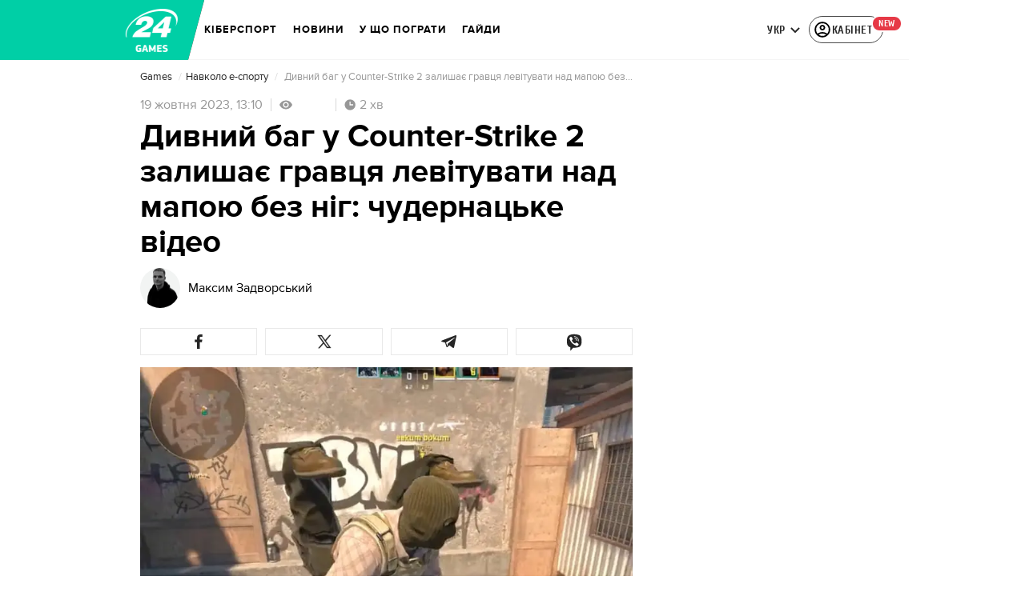

--- FILE ---
content_type: application/javascript; charset=UTF-8
request_url: https://www.googletagmanager.com/gtag/js
body_size: 75279
content:

// Copyright 2012 Google Inc. All rights reserved.
 
(function(){

var data = {
"resource": {
  "version":"1",
  
  "macros":[],
  "tags":[],
  "predicates":[],
  "rules":[]
},
"runtime":[ 
]

,"blob":{"1":"1","10":"","14":"5b50","15":"0","16":"ChAIgJTByAYQh4uIkdi/rr08EhEAIHjqS561f0F4dyReANy8aBoCiqg=","17":"","19":"dataLayer","20":"","21":"www.googletagmanager.com","22":"eyIwIjoiVVMiLCIxIjoiVVMtT0giLCIyIjpmYWxzZSwiMyI6IiIsIjQiOiIiLCI1Ijp0cnVlLCI2IjpmYWxzZSwiNyI6ImFkX3N0b3JhZ2V8YW5hbHl0aWNzX3N0b3JhZ2V8YWRfdXNlcl9kYXRhfGFkX3BlcnNvbmFsaXphdGlvbiJ9","23":"google.tagmanager.debugui2.queue","24":"tagassistant.google.com","27":0.005,"3":"www.googletagmanager.com","30":"US","31":"US-OH","32":true,"34":"","35":"","36":"https://adservice.google.com/pagead/regclk","37":"__TAGGY_INSTALLED","38":"cct.google","39":"googTaggyReferrer","40":"https://cct.google/taggy/agent.js","41":"google.tagmanager.ta.prodqueue","42":0.01,"43":"{\"keys\":[{\"hpkePublicKey\":{\"params\":{\"aead\":\"AES_128_GCM\",\"kdf\":\"HKDF_SHA256\",\"kem\":\"DHKEM_P256_HKDF_SHA256\"},\"publicKey\":\"BNRn4G3Ogm749mjaB9fOxD/6bjafS6b9rzHQ8mWaphBTcUmRwamRRevQQeHPjwEX6+ni/5oZHMsSu+SYE7vqBU8=\",\"version\":0},\"id\":\"fad776f2-88f4-44d3-a3bd-b955e5a9a90e\"},{\"hpkePublicKey\":{\"params\":{\"aead\":\"AES_128_GCM\",\"kdf\":\"HKDF_SHA256\",\"kem\":\"DHKEM_P256_HKDF_SHA256\"},\"publicKey\":\"BKhUvCrZrzsWs5VEcP5pTfRWW4KfY+n/WcCxZ88fxacarBkVc9DNA/KuoHrCqN0DPGYeRrQGcKi8cgxEoeBXKAU=\",\"version\":0},\"id\":\"f4072d4b-756f-4fb1-bc7a-4047be69fa31\"},{\"hpkePublicKey\":{\"params\":{\"aead\":\"AES_128_GCM\",\"kdf\":\"HKDF_SHA256\",\"kem\":\"DHKEM_P256_HKDF_SHA256\"},\"publicKey\":\"BOrfDR2srmlOkUJAov5FQq86rtlej/TYuNhP+aJXELkYFJcxzD8AQrNAztMrMk+BDbu2ACtSdsuApyTAcVNTsdY=\",\"version\":0},\"id\":\"eca0f020-7fcc-4910-90d5-aef704ebab19\"},{\"hpkePublicKey\":{\"params\":{\"aead\":\"AES_128_GCM\",\"kdf\":\"HKDF_SHA256\",\"kem\":\"DHKEM_P256_HKDF_SHA256\"},\"publicKey\":\"BJwvv6L3gl/9l2PuulqK7Cmi2bhGpqMSPk9D5HKTxPkUwKUNfPzMwYa/CIFkxrEGvEFmTASanLZuDOOWRn12zj8=\",\"version\":0},\"id\":\"a6286983-86e3-48fc-bf2d-374bd10e603f\"},{\"hpkePublicKey\":{\"params\":{\"aead\":\"AES_128_GCM\",\"kdf\":\"HKDF_SHA256\",\"kem\":\"DHKEM_P256_HKDF_SHA256\"},\"publicKey\":\"BGIJdTKsn6t6T/l52lDd9PXfReBhUWR7F/muumdXSv3ArffJ4Y9al6zgOCMo16jy/iXyg6Sdj+Hcrd/nRsPY4xI=\",\"version\":0},\"id\":\"1f6af0c7-cff8-4109-9d8c-7d78f5999e5c\"}]}","44":"101509157~103116026~103200004~103233427~104684208~104684211~116217636~116217638~116254641","45":true,"46":{"1":"1000","10":"5a20","11":"5a20","14":"1000","16":"US-CO~US-CT~US-MT~US-NE~US-NH~US-TX~US-MN~US-NJ~US-MD~US-OR~US-DE","17":"US-CO~US-CT~US-MT~US-NE~US-NH~US-TX~US-MN~US-NJ~US-MD","2":"9","20":"5000","21":"5000","22":"3.2.0","23":"0.0.0","25":"1","26":"4000","27":"100","3":"5","4":"ad_storage|analytics_storage|ad_user_data|ad_personalization","44":"15000","48":"30000","5":"ad_storage|analytics_storage|ad_user_data","6":"1","60":"0","7":"10"},"48":true,"5":"","55":[""],"56":[{"1":403,"3":0.5,"4":115938465,"5":115938466,"6":0,"7":2},{"1":404,"3":0.5,"4":115938468,"5":115938469,"6":0,"7":1},{"1":406,"2":true},{"1":414,"3":0.001,"4":115985661,"5":115985660,"6":0,"7":2}],"59":[""]}








};




var ea,fa=typeof Object.create=="function"?Object.create:function(a){var b=function(){};b.prototype=a;return new b},ha=typeof Object.defineProperties=="function"?Object.defineProperty:function(a,b,c){if(a==Array.prototype||a==Object.prototype)return a;a[b]=c.value;return a},ia=function(a){for(var b=["object"==typeof globalThis&&globalThis,a,"object"==typeof window&&window,"object"==typeof self&&self,"object"==typeof global&&global],c=0;c<b.length;++c){var d=b[c];if(d&&d.Math==Math)return d}throw Error("Cannot find global object");
},la=ia(this),ma=typeof Symbol==="function"&&typeof Symbol("x")==="symbol",na={},oa={},pa=function(a,b,c){if(!c||a!=null){var d=oa[b];if(d==null)return a[b];var e=a[d];return e!==void 0?e:a[b]}},qa=function(a,b,c){if(b)a:{var d=a.split("."),e=d.length===1,f=d[0],g;!e&&f in na?g=na:g=la;for(var l=0;l<d.length-1;l++){var m=d[l];if(!(m in g))break a;g=g[m]}var n=d[d.length-1],p=ma&&c==="es6"?g[n]:null,q=b(p);if(q!=null)if(e)ha(na,n,{configurable:!0,writable:!0,value:q});else if(q!==p){if(oa[n]===void 0){var r=
Math.random()*1E9>>>0;oa[n]=ma?la.Symbol(n):"$jscp$"+r+"$"+n}ha(g,oa[n],{configurable:!0,writable:!0,value:q})}}},ra;if(ma&&typeof Object.setPrototypeOf=="function")ra=Object.setPrototypeOf;else{var sa;a:{var ta={a:!0},ua={};try{ua.__proto__=ta;sa=ua.a;break a}catch(a){}sa=!1}ra=sa?function(a,b){a.__proto__=b;if(a.__proto__!==b)throw new TypeError(a+" is not extensible");return a}:null}
var va=ra,wa=function(a,b){a.prototype=fa(b.prototype);a.prototype.constructor=a;if(va)va(a,b);else for(var c in b)if(c!="prototype")if(Object.defineProperties){var d=Object.getOwnPropertyDescriptor(b,c);d&&Object.defineProperty(a,c,d)}else a[c]=b[c];a.np=b.prototype},xa=function(a){var b=0;return function(){return b<a.length?{done:!1,value:a[b++]}:{done:!0}}},h=function(a){var b=typeof Symbol!="undefined"&&Symbol.iterator&&a[Symbol.iterator];if(b)return b.call(a);if(typeof a.length=="number")return{next:xa(a)};
throw Error(String(a)+" is not an iterable or ArrayLike");},ya=function(a){for(var b,c=[];!(b=a.next()).done;)c.push(b.value);return c},za=function(a){return a instanceof Array?a:ya(h(a))},Ba=ma&&typeof pa(Object,"assign")=="function"?pa(Object,"assign"):function(a,b){if(a==null)throw new TypeError("No nullish arg");a=Object(a);for(var c=1;c<arguments.length;c++){var d=arguments[c];if(d)for(var e in d)Object.prototype.hasOwnProperty.call(d,e)&&(a[e]=d[e])}return a};
qa("Object.assign",function(a){return a||Ba},"es6");var Ca=function(){for(var a=Number(this),b=[],c=a;c<arguments.length;c++)b[c-a]=arguments[c];return b};/*

 Copyright The Closure Library Authors.
 SPDX-License-Identifier: Apache-2.0
*/
var Da=this||self,Ea=function(a,b){function c(){}c.prototype=b.prototype;a.np=b.prototype;a.prototype=new c;a.prototype.constructor=a;a.Gq=function(d,e,f){for(var g=Array(arguments.length-2),l=2;l<arguments.length;l++)g[l-2]=arguments[l];return b.prototype[e].apply(d,g)}};var Fa=[];function Ga(a){return Fa[a]===void 0?!1:Fa[a]};function Ha(){for(var a=Ja,b={},c=0;c<a.length;++c)b[a[c]]=c;return b}function Ka(){var a="ABCDEFGHIJKLMNOPQRSTUVWXYZ";a+=a.toLowerCase()+"0123456789-_";return a+"."}var Ja,La;function Ma(a){Ja=Ja||Ka();La=La||Ha();for(var b=[],c=0;c<a.length;c+=3){var d=c+1<a.length,e=c+2<a.length,f=a.charCodeAt(c),g=d?a.charCodeAt(c+1):0,l=e?a.charCodeAt(c+2):0,m=f>>2,n=(f&3)<<4|g>>4,p=(g&15)<<2|l>>6,q=l&63;e||(q=64,d||(p=64));b.push(Ja[m],Ja[n],Ja[p],Ja[q])}return b.join("")}
function Na(a){function b(m){for(;d<a.length;){var n=a.charAt(d++),p=La[n];if(p!=null)return p;if(!/^[\s\xa0]*$/.test(n))throw Error("Unknown base64 encoding at char: "+n);}return m}Ja=Ja||Ka();La=La||Ha();for(var c="",d=0;;){var e=b(-1),f=b(0),g=b(64),l=b(64);if(l===64&&e===-1)return c;c+=String.fromCharCode(e<<2|f>>4);g!==64&&(c+=String.fromCharCode(f<<4&240|g>>2),l!==64&&(c+=String.fromCharCode(g<<6&192|l)))}};var Oa={};function Pa(a,b){Oa[a]=Oa[a]||[];Oa[a][b]=!0}function Sa(){delete Oa.GA4_EVENT}function Ta(a){var b=Oa[a];if(!b||b.length===0)return"";for(var c=[],d=0,e=0;e<b.length;e++)e%8===0&&e>0&&(c.push(String.fromCharCode(d)),d=0),b[e]&&(d|=1<<e%8);d>0&&c.push(String.fromCharCode(d));return Ma(c.join("")).replace(/\.+$/,"")};function Ua(){}function Va(a){return typeof a==="function"}function Wa(a){return typeof a==="string"}function Xa(a){return typeof a==="number"&&!isNaN(a)}function Ya(a){return Array.isArray(a)?a:[a]}function Za(a,b){if(a&&Array.isArray(a))for(var c=0;c<a.length;c++)if(a[c]&&b(a[c]))return a[c]}function ab(a,b){if(!Xa(a)||!Xa(b)||a>b)a=0,b=2147483647;return Math.floor(Math.random()*(b-a+1)+a)}
function bb(a,b){for(var c=new cb,d=0;d<a.length;d++)c.set(a[d],!0);for(var e=0;e<b.length;e++)if(c.get(b[e]))return!0;return!1}function db(a,b){for(var c in a)Object.prototype.hasOwnProperty.call(a,c)&&b(c,a[c])}function eb(a){return!!a&&(Object.prototype.toString.call(a)==="[object Arguments]"||Object.prototype.hasOwnProperty.call(a,"callee"))}function fb(a){return Math.round(Number(a))||0}function gb(a){return"false"===String(a).toLowerCase()?!1:!!a}
function hb(a){var b=[];if(Array.isArray(a))for(var c=0;c<a.length;c++)b.push(String(a[c]));return b}function ib(a){return a?a.replace(/^\s+|\s+$/g,""):""}function jb(){return new Date(Date.now())}function kb(){return jb().getTime()}var cb=function(){this.prefix="gtm.";this.values={}};cb.prototype.set=function(a,b){this.values[this.prefix+a]=b};cb.prototype.get=function(a){return this.values[this.prefix+a]};cb.prototype.contains=function(a){return this.get(a)!==void 0};
function lb(a,b){return a&&a.hasOwnProperty("currencyCode")?a.currencyCode:b}function mb(a){var b=a;return function(){if(b){var c=b;b=void 0;try{c()}catch(d){}}}}function nb(a,b){for(var c in b)b.hasOwnProperty(c)&&(a[c]=b[c])}function ob(a,b){for(var c=[],d=0;d<a.length;d++)c.push(a[d]),c.push.apply(c,b[a[d]]||[]);return c}function pb(a,b){return a.length>=b.length&&a.substring(0,b.length)===b}function qb(a,b){return a.length>=b.length&&a.substring(a.length-b.length,a.length)===b}
function rb(a,b){for(var c={},d=c,e=a.split("."),f=0;f<e.length-1;f++)d=d[e[f]]={};d[e[e.length-1]]=b;return c}var sb=/^\w{1,9}$/;function tb(a,b){a=a||{};b=b||",";var c=[];db(a,function(d,e){sb.test(d)&&e&&c.push(d)});return c.join(b)}
function ub(a){for(var b=[],c=0;c<a.length;c++){var d=a.charCodeAt(c);d<128?b.push(d):d<2048?b.push(192|d>>6,128|d&63):d<55296||d>=57344?b.push(224|d>>12,128|d>>6&63,128|d&63):(d=65536+((d&1023)<<10|a.charCodeAt(++c)&1023),b.push(240|d>>18,128|d>>12&63,128|d>>6&63,128|d&63))}return new Uint8Array(b)}function vb(a,b){function c(){e&&++d===b&&(e(),e=null,c.done=!0)}var d=0,e=a;c.done=!1;return c}
function wb(a){if(!a)return a;var b=a;try{b=decodeURIComponent(a)}catch(d){}var c=b.split(",");return c.length===2&&c[0]===c[1]?c[0]:a}
function xb(a,b){function c(m){var n=m.split("=")[0];return a.indexOf(n)<0?m:n+"=0"}function d(m){return m.split("&").map(c).filter(function(n){return n!==void 0}).join("&")}var e=b.href.split(/[?#]/)[0],f=b.search,g=b.hash;f[0]==="?"&&(f=f.substring(1));g[0]==="#"&&(g=g.substring(1));f=d(f);g=d(g);f!==""&&(f="?"+f);g!==""&&(g="#"+g);var l=""+e+f+g;l[l.length-1]==="/"&&(l=l.substring(0,l.length-1));return l}
function yb(a){for(var b=0;b<3;++b)try{var c=decodeURIComponent(a).replace(/\+/g," ");if(c===a)break;a=c}catch(d){return""}return a}function zb(){var a=k,b;a:{var c=a.crypto||a.msCrypto;if(c&&c.getRandomValues)try{var d=new Uint8Array(25);c.getRandomValues(d);b=btoa(String.fromCharCode.apply(String,za(d))).replace(/\+/g,"-").replace(/\//g,"_").replace(/=+$/,"");break a}catch(e){}b=void 0}return b};/*

 Copyright Google LLC
 SPDX-License-Identifier: Apache-2.0
*/
var Ab=globalThis.trustedTypes,Bb;function Cb(){var a=null;if(!Ab)return a;try{var b=function(c){return c};a=Ab.createPolicy("goog#html",{createHTML:b,createScript:b,createScriptURL:b})}catch(c){}return a}function Db(){Bb===void 0&&(Bb=Cb());return Bb};var Eb=function(a){this.C=a};Eb.prototype.toString=function(){return this.C+""};var Fb=/^\s*(?!javascript:)(?:[\w+.-]+:|[^:/?#]*(?:[/?#]|$))/i;function Gb(a,b){throw Error(b===void 0?"unexpected value "+a+"!":b);};var Hb=function(a){this.C=a};Hb.prototype.toString=function(){return this.C+""};var Ib=Array.prototype.indexOf?function(a,b){return Array.prototype.indexOf.call(a,b,void 0)}:function(a,b){if(typeof a==="string")return typeof b!=="string"||b.length!=1?-1:a.indexOf(b,0);for(var c=0;c<a.length;c++)if(c in a&&a[c]===b)return c;return-1};function Jb(a){return a===null?"null":a===void 0?"undefined":a};var k=window,w=document,Kb=navigator;function Lb(){var a;try{a=Kb.serviceWorker}catch(b){return}return a}var Mb=w.currentScript,Nb=Mb&&Mb.src;function Ob(a,b){var c=k,d=c[a];c[a]=d===void 0?b:d;return c[a]}function Pb(a){return(Kb.userAgent||"").indexOf(a)!==-1}function Qb(){return Pb("Firefox")||Pb("FxiOS")}function Rb(){return(Pb("GSA")||Pb("GoogleApp"))&&(Pb("iPhone")||Pb("iPad"))}function Sb(){return Pb("Edg/")||Pb("EdgA/")||Pb("EdgiOS/")}
var Tb={async:1,nonce:1,onerror:1,onload:1,src:1,type:1},Ub={height:1,onload:1,src:1,style:1,width:1};function Vb(a,b,c){b&&db(b,function(d,e){d=d.toLowerCase();c.hasOwnProperty(d)||a.setAttribute(d,e)})}
function Wb(a,b,c,d,e){var f=w.createElement("script");Vb(f,d,Tb);f.type="text/javascript";f.async=d&&d.async===!1?!1:!0;var g,l=Jb(a),m=Db(),n=m?m.createScriptURL(l):l;g=new Eb(n);var p;if(g instanceof Eb)p=g.C;else throw Error("");f.src=p;var q,r=f.ownerDocument;r=r===void 0?document:r;var t,v,u=(v=(t=r).querySelector)==null?void 0:v.call(t,"script[nonce]");(q=u==null?"":u.nonce||u.getAttribute("nonce")||"")&&f.setAttribute("nonce",q);b&&(f.onload=b);c&&(f.onerror=c);if(e)e.appendChild(f);else{var x=
w.getElementsByTagName("script")[0]||w.body||w.head;x.parentNode.insertBefore(f,x)}return f}function Xb(){if(Nb){var a=Nb.toLowerCase();if(a.indexOf("https://")===0)return 2;if(a.indexOf("http://")===0)return 3}return 1}
function Yb(a,b,c,d,e){var f;f=f===void 0?!0:f;var g=e,l=!1;g||(g=w.createElement("iframe"),l=!0);Vb(g,c,Ub);d&&db(d,function(n,p){g.dataset[n]=p});f&&(g.height="0",g.width="0",g.style.display="none",g.style.visibility="hidden");a!==void 0&&(g.src=a);if(l){var m=w.body&&w.body.lastChild||w.body||w.head;m.parentNode.insertBefore(g,m)}b&&(g.onload=b);return g}function Zb(a,b,c,d){return $b(a,b,c,d)}function ac(a,b,c,d){a.addEventListener&&a.addEventListener(b,c,!!d)}
function bc(a){k.setTimeout(a,0)}function cc(a){var b=a.innerText||a.textContent||"";b&&b!==" "&&(b=b.replace(/^[\s\xa0]+/g,""),b=b.replace(/[\s\xa0]+$/g,""));b&&(b=b.replace(/(\xa0+|\s{2,}|\n|\r\t)/g," "));return b}function dc(a,b,c){var d;try{d=Kb.sendBeacon&&Kb.sendBeacon(a)}catch(e){Pa("TAGGING",15)}d?b==null||b():$b(a,b,c)}function ec(a,b){try{return Kb.sendBeacon(a,b)}catch(c){Pa("TAGGING",15)}return!1}
var fc={cache:"no-store",credentials:"include",keepalive:!0,method:"POST",mode:"no-cors",redirect:"follow"};
function hc(a,b,c,d,e){if(jc()){var f=pa(Object,"assign").call(Object,{},fc);b&&(f.body=b);c&&(c.attributionReporting&&(f.attributionReporting=c.attributionReporting),c.browsingTopics&&(f.browsingTopics=c.browsingTopics),c.credentials&&(f.credentials=c.credentials),c.mode&&(f.mode=c.mode),c.method&&(f.method=c.method));try{var g=k.fetch(a,f);if(g)return g.then(function(m){m&&(m.ok||m.status===0)?d==null||d():e==null||e()}).catch(function(){e==null||e()}),!0}catch(m){}}if(c&&c.Dd)return e==null||e(),
!1;if(b){var l=ec(a,b);l?d==null||d():e==null||e();return l}kc(a,d,e);return!0}function jc(){return typeof k.fetch==="function"}function lc(){var a=k.performance;if(a&&Va(a.now))return a.now()}function mc(){var a,b=k.performance;if(b&&b.getEntriesByType)try{var c=b.getEntriesByType("navigation");c&&c.length>0&&(a=c[0].type)}catch(d){return"e"}if(!a)return"u";switch(a){case "navigate":return"n";case "back_forward":return"h";case "reload":return"r";case "prerender":return"p";default:return"x"}}
function nc(){return k.performance||void 0}function oc(){var a=k.webPixelsManager;return a?a.createShopifyExtend!==void 0:!1}var $b=function(a,b,c,d){var e=new Image(1,1);Vb(e,d,{});e.onload=function(){e.onload=null;b&&b()};e.onerror=function(){e.onerror=null;c&&c()};e.src=a;return e},kc=dc;/*
 jQuery (c) 2005, 2012 jQuery Foundation, Inc. jquery.org/license.
*/
var pc=/\[object (Boolean|Number|String|Function|Array|Date|RegExp)\]/,qc=function(a){if(a==null)return String(a);var b=pc.exec(Object.prototype.toString.call(Object(a)));return b?b[1].toLowerCase():"object"},rc=function(a,b){return Object.prototype.hasOwnProperty.call(Object(a),b)},sc=function(a){if(!a||qc(a)!="object"||a.nodeType||a==a.window)return!1;try{if(a.constructor&&!rc(a,"constructor")&&!rc(a.constructor.prototype,"isPrototypeOf"))return!1}catch(c){return!1}for(var b in a);return b===void 0||
rc(a,b)},tc=function(a,b){var c=b||(qc(a)=="array"?[]:{}),d;for(d in a)if(rc(a,d)){var e=a[d];qc(e)=="array"?(qc(c[d])!="array"&&(c[d]=[]),c[d]=tc(e,c[d])):sc(e)?(sc(c[d])||(c[d]={}),c[d]=tc(e,c[d])):c[d]=e}return c};var uc=function(a){this.message=a};function vc(a){a.Mq=!0;return a};function wc(a){var b="0123456789abcdefghijklmnopqrstuvwxyzABCDEFGHIJKLMNOPQRSTUVWXYZ-_"[a];return b===void 0?new uc("Value "+a+" can not be encoded in web-safe base64 dictionary."):b};function xc(a){switch(a){case 1:return"1";case 2:case 4:return"0";default:return"-"}};var zc=/^[1-9a-zA-Z_-][1-9a-c][1-9a-v]\d$/;function Ac(a,b){for(var c="",d=!0;a>7;){var e=a&31;a>>=5;d?d=!1:e|=32;c=""+wc(e)+c}a<<=2;d||(a|=32);return c=""+wc(a|b)+c}
function Bc(a,b){var c;var d=a.xg,e=a.Sh;d===void 0?c="":(e||(e=0),c=""+Ac(1,1)+wc(d<<2|e));var f=a.Pn,g="4"+c+(f?""+Ac(2,1)+wc(f):""),l,m=a.tl;l=m&&zc.test(m)?""+Ac(3,2)+m:"";var n,p=a.pl;n=p?""+Ac(4,1)+wc(p):"";var q;var r=a.ctid;if(r&&b){var t=Ac(5,3),v=r.split("-"),u=v[0].toUpperCase();if(u!=="GTM"&&u!=="OPT")q="";else{var x=v[1];q=""+t+wc(1+x.length)+(a.Ko||0)+x}}else q="";var y=a.lp,z=a.canonicalId,D=a.Ta,E=a.Sq,J=g+l+n+q+(y?""+Ac(6,1)+wc(y):"")+(z?""+Ac(7,3)+wc(z.length)+z:"")+(D?""+Ac(8,3)+
wc(D.length)+D:"")+(E?""+Ac(9,3)+wc(E.length)+E:""),Q;var R=a.Sn;R=R===void 0?{}:R;for(var S=[],ca=h(Object.keys(R)),H=ca.next();!H.done;H=ca.next()){var P=H.value;S[Number(P)]=R[P]}if(S.length){var da=Ac(10,3),ba;if(S.length===0)ba=wc(0);else{for(var O=[],M=0,Z=!1,ka=0;ka<S.length;ka++){Z=!0;var ja=ka%6;S[ka]&&(M|=1<<ja);ja===5&&(O.push(wc(M)),M=0,Z=!1)}Z&&O.push(wc(M));ba=O.join("")}var Aa=ba;Q=""+da+wc(Aa.length)+Aa}else Q="";var Ia=a.Qo,$a=a.Zo,Ra=a.mp;return J+Q+(Ia?""+Ac(11,3)+wc(Ia.length)+
Ia:"")+($a?""+Ac(13,3)+wc($a.length)+$a:"")+(Ra?""+Ac(14,1)+wc(Ra):"")};function Cc(a,b){for(var c=Na(b),d=new Uint8Array(c.length),e=0;e<c.length;e++)d[e]=c.charCodeAt(e);if(d.length!==32)throw Error("Key is not 32 bytes.");return Dc(a,d)}function Dc(a,b){if(a==="")return"";var c=ub(a),d=b.slice(-2),e=[].concat(za(d),za(c)).map(function(g,l){return g^b[l%b.length]}),f=new Uint8Array([].concat(za(e),za(d)));return Ma(String.fromCharCode.apply(String,za(f))).replace(/\.+$/,"")};var Ec=function(){function a(b){return{toString:function(){return b}}}return{Il:a("consent"),Ai:a("convert_case_to"),Bi:a("convert_false_to"),Ci:a("convert_null_to"),Di:a("convert_true_to"),Ei:a("convert_undefined_to"),Ap:a("debug_mode_metadata"),Ka:a("function"),Yf:a("instance_name"),rn:a("live_only"),sn:a("malware_disabled"),METADATA:a("metadata"),vn:a("original_activity_id"),oq:a("original_vendor_template_id"),nq:a("once_on_load"),un:a("once_per_event"),qk:a("once_per_load"),rq:a("priority_override"),
uq:a("respected_consent_types"),xk:a("setup_tags"),mg:a("tag_id"),Gk:a("teardown_tags")}}();var $c;var ad=[],bd=[],cd=[],dd=[],ed=[],fd,gd,hd;function id(a){hd=hd||a}
function jd(){for(var a=data.resource||{},b=a.macros||[],c=0;c<b.length;c++)ad.push(b[c]);for(var d=a.tags||[],e=0;e<d.length;e++)dd.push(d[e]);for(var f=a.predicates||[],g=0;g<f.length;g++)cd.push(f[g]);for(var l=a.rules||[],m=0;m<l.length;m++){for(var n=l[m],p={},q=0;q<n.length;q++){var r=n[q][0];p[r]=Array.prototype.slice.call(n[q],1);r!=="if"&&r!=="unless"||kd(p[r])}bd.push(p)}}
function kd(a){}var ld,md=[],nd=[];function od(a,b,c){try{return gd(pd(a,b,c))}catch(d){JSON.stringify(a)}return 2}
var pd=function(a,b,c){c=c||[];var d={},e;for(e in a)a.hasOwnProperty(e)&&(d[e]=qd(a[e],b,c));return d},qd=function(a,b,c){if(Array.isArray(a)){var d;switch(a[0]){case "function_id":return a[1];case "list":d=[];for(var e=1;e<a.length;e++)d.push(qd(a[e],b,c));return d;case "macro":var f=a[1];if(c[f])return;var g=ad[f];if(!g||b.isBlocked(g))return;c[f]=!0;var l=String(g[Ec.Yf]);try{var m=pd(g,b,c);m.vtp_gtmEventId=b.id;b.priorityId&&(m.vtp_gtmPriorityId=b.priorityId);d=rd(m,{event:b,index:f,type:2,
name:l});ld&&(d=ld.Tn(d,m))}catch(z){b.logMacroError&&b.logMacroError(z,Number(f),l),d=!1}c[f]=!1;return d;case "map":d={};for(var n=1;n<a.length;n+=2)d[qd(a[n],b,c)]=qd(a[n+1],b,c);return d;case "template":d=[];for(var p=!1,q=1;q<a.length;q++){var r=qd(a[q],b,c);hd&&(p=p||hd.Ho(r));d.push(r)}return hd&&p?hd.Xn(d):d.join("");case "escape":d=qd(a[1],b,c);if(hd&&Array.isArray(a[1])&&a[1][0]==="macro"&&hd.Io(a))return hd.Vo(d);d=String(d);for(var t=2;t<a.length;t++)Lc[a[t]]&&(d=Lc[a[t]](d));return d;
case "tag":var v=a[1];if(!dd[v])throw Error("Unable to resolve tag reference "+v+".");return{Tk:a[2],index:v};case "zb":var u={arg0:a[2],arg1:a[3],ignore_case:a[5]};u[Ec.Ka]=a[1];var x=od(u,b,c),y=!!a[4];return y||x!==2?y!==(x===1):null;default:throw Error("Attempting to expand unknown Value type: "+a[0]+".");}}return a},rd=function(a,b){var c=a[Ec.Ka],d=b&&b.event;if(!c)throw Error("Error: No function name given for function call.");var e=fd[c],f=b&&b.type===2&&(d==null?void 0:d.reportMacroDiscrepancy)&&
e&&md.indexOf(c)!==-1,g={},l;for(l in a)a.hasOwnProperty(l)&&pb(l,"vtp_")&&e&&(g[l]=a[l]);e&&d&&d.cachedModelValues&&(g.vtp_gtmCachedValues=d.cachedModelValues);if(b){if(b.name==null){var m;a:{var n=b.type,p=b.index;if(p==null)m="";else{var q;switch(n){case 2:q=ad[p];break;case 1:q=dd[p];break;default:m="";break a}var r=q&&q[Ec.Yf];m=r?String(r):""}}b.name=m}e&&(g.vtp_gtmEntityIndex=b.index,g.vtp_gtmEntityName=b.name)}var t,v,u;if(f&&nd.indexOf(c)===-1){nd.push(c);var x=kb();t=e(g);var y=kb()-x,z=
kb();v=$c(c,b);u=y-(kb()-z)}else if(e&&(t=e(g)),!e||f)v=$c(c,b);if(f&&d){d.reportMacroDiscrepancy(d.id,c,void 0,!0);var D;a:{var E=t;if(E==void 0||Array.isArray(E)||sc(E))D=!0;else{switch(typeof E){case "boolean":case "number":case "string":case "function":D=!0;break a}D=!1}}if(D){var J=!1;if(Array.isArray(t))J=!Array.isArray(v);else if(sc(t))if(sc(v)){if(c==="__gas")a:{for(var Q=t,R=v,S=h(Object.keys(Q)),ca=S.next();!ca.done;ca=S.next()){var H=ca.value;if(H==="vtp_fieldsToSet"||H==="vtp_contentGroup"||
H==="vtp_dimension"||H==="vtp_metric"){var P=Q[H],da=R[H.substring(4)];if(sd(H,P,R[H])&&sd(H,P,da))continue;else{J=!0;break a}}if(H!=="vtp_gtmCachedValues"&&H!=="vtp_gtmEntityIndex"&&H!=="vtp_gtmEntityName"&&H!=="function"&&H!=="instance_name"){var ba=Q[H];if(R[H]!==ba||R[H.substring(4)]!==ba){J=!0;break a}}}J=!1}}else J=!0;else J=typeof t==="function"?typeof v!=="function":t!==v;J&&d.reportMacroDiscrepancy(d.id,c)}else t!==v&&d.reportMacroDiscrepancy(d.id,c);u!==void 0&&d.reportMacroDiscrepancy(d.id,
c,u)}return e?t:v};function sd(a,b,c){if(b.length!==c.length)return!1;var d,e;a==="vtp_fieldsToSet"?(d="fieldName",e="value"):(d="index",e=a==="vtp_contentGroup"?"group":a==="vtp_dimension"?"dimension":"metric");for(var f=0;f<b.length;f++)if(b[f][d]!==c[f][d]||b[f][e]!==c[f][e])return!1;return!0};function td(a){var b;b=b===void 0?!1:b;var c,d;return((c=data)==null?0:(d=c.blob)==null?0:d.hasOwnProperty(a))?!!data.blob[a]:b}function A(a){var b;b=b===void 0?"":b;var c,d;return((c=data)==null?0:(d=c.blob)==null?0:d.hasOwnProperty(a))?String(data.blob[a]):b}function ud(a){var b,c;return((b=data)==null?0:(c=b.blob)==null?0:c.hasOwnProperty(a))?Number(data.blob[a]):0}function vd(a){var b;b=b===void 0?[]:b;var c,d,e=(c=data)==null?void 0:(d=c.blob)==null?void 0:d[a];return Array.isArray(e)?e:b}
function wd(a){var b;b=b===void 0?"":b;var c=xd(46);return c&&(c==null?0:c.hasOwnProperty(a))?String(c[a]):b}function yd(a,b){var c=xd(46);return c&&(c==null?0:c.hasOwnProperty(a))?Number(c[a]):b}function xd(a){var b,c;return(b=data)==null?void 0:(c=b.blob)==null?void 0:c[a]};var zd=function(a,b,c){var d;d=Error.call(this,c);this.message=d.message;"stack"in d&&(this.stack=d.stack);this.permissionId=a;this.parameters=b;this.name="PermissionError"};wa(zd,Error);zd.prototype.getMessage=function(){return this.message};function Ad(a){function b(r){for(var t=0;t<r.length;t++)d[r[t]]=!0}for(var c=[],d=[],e=Bd(a),f=0;f<bd.length;f++){var g=bd[f],l=Cd(g,e);if(l){for(var m=g.add||[],n=0;n<m.length;n++)c[m[n]]=!0;b(g.block||[])}else l===null&&b(g.block||[]);}for(var p=[],q=0;q<dd.length;q++)c[q]&&!d[q]&&(p[q]=!0);return p}
function Cd(a,b){for(var c=a["if"]||[],d=0;d<c.length;d++){var e=b(c[d]);if(e===0)return!1;if(e===2)return null}for(var f=a.unless||[],g=0;g<f.length;g++){var l=b(f[g]);if(l===2)return null;if(l===1)return!1}return!0}function Bd(a){var b=[];return function(c){b[c]===void 0&&(b[c]=od(cd[c],a));return b[c]}};function Dd(a,b){b[Ec.Ai]&&typeof a==="string"&&(a=b[Ec.Ai]===1?a.toLowerCase():a.toUpperCase());b.hasOwnProperty(Ec.Ci)&&a===null&&(a=b[Ec.Ci]);b.hasOwnProperty(Ec.Ei)&&a===void 0&&(a=b[Ec.Ei]);b.hasOwnProperty(Ec.Di)&&a===!0&&(a=b[Ec.Di]);b.hasOwnProperty(Ec.Bi)&&a===!1&&(a=b[Ec.Bi]);return a};function Ed(a,b,c,d){if(a)for(var e=0;e<a.length;e++){var f=void 0,g="A policy function denied the permission request";try{f=a[e](b,c,d),g+="."}catch(l){g=typeof l==="string"?g+(": "+l):l instanceof Error?g+(": "+l.message):g+"."}if(!f)throw new zd(c,d,g);}}function Fd(a,b){var c=(void 0).lo();return function(d){var e=Ca.apply(1,arguments);if(d){var f=c.C(d),g=c.C("all");if(f||g){var l=b.apply(void 0,[d].concat(za(e)));Ed(f,a,d,l);Ed(g,a,d,l)}}}};A(5);A(20);A(1);td(29);td(28);var Kd=[];function Ld(a){switch(a){case 1:return 0;case 235:return 20;case 38:return 15;case 287:return 13;case 288:return 14;case 285:return 11;case 286:return 12;case 219:return 9;case 220:return 10;case 53:return 1;case 54:return 2;case 52:return 6;case 203:return 19;case 75:return 3;case 103:return 16;case 197:return 17;case 109:return 21;case 116:return 4;case 135:return 8;case 136:return 5}}function Md(a,b){Kd[a]=b;var c=Ld(a);c!==void 0&&(Fa[c]=b)}function B(a){Md(a,!0)}B(39);B(145);
B(153);B(144);
B(120);
B(5);B(111);B(139);B(87);
B(92);

B(159);B(132);
B(20);B(72);B(113);
B(154);B(116);
Md(23,!1),B(24);yd(6,6E4);yd(7,1);yd(35,50);B(29);
Md(25,!1),B(26);B(37);B(9);B(91);B(123);B(158);B(71);
B(136);
B(127);B(27);
B(69);B(135);B(95);
B(38);B(103);B(112);B(101);
B(122);B(121);B(21);B(134);B(22);
B(141);B(104);B(59);
B(175);B(177);
B(185);B(197);B(200);
B(280);B(206);
B(218);B(231);B(232);B(250);B(251),B(250);B(252),B(251),B(250);

B(275);
B(278);function C(a){return!!Kd[a]}
function Nd(a,b){for(var c=!1,d=!1,e=0;c===d;)if(c=((Math.random()*4294967296|0)&1)===0,d=((Math.random()*4294967296|0)&1)===0,e++,e>30)return;c?B(b):B(a)};var F={K:{Ql:1,Tl:2,Hk:3,sk:4,Ki:5,Li:6,kn:7,Ul:8,jn:9,Pl:10,Ol:11,Bk:12,yk:13,si:14,Cl:15,El:16,mk:17,Mi:18,jk:19,Rl:20,tn:21,Hl:22,Dl:23,Fl:24,Ji:25,oi:26,Bn:27,Oj:28,Xj:29,Wj:30,Vj:31,Rj:32,Pj:33,Qj:34,Nj:35,Mj:36}};F.K[F.K.Ql]="CREATE_EVENT_SOURCE";F.K[F.K.Tl]="EDIT_EVENT";F.K[F.K.Hk]="TRAFFIC_TYPE";F.K[F.K.sk]="REFERRAL_EXCLUSION";F.K[F.K.Ki]="ECOMMERCE_FROM_GTM_TAG";F.K[F.K.Li]="ECOMMERCE_FROM_GTM_UA_SCHEMA";F.K[F.K.kn]="GA_SEND";F.K[F.K.Ul]="EM_FORM";F.K[F.K.jn]="GA_GAM_LINK";F.K[F.K.Pl]="CREATE_EVENT_AUTO_PAGE_PATH";
F.K[F.K.Ol]="CREATED_EVENT";F.K[F.K.Bk]="SIDELOADED";F.K[F.K.yk]="SGTM_LEGACY_CONFIGURATION";F.K[F.K.si]="CCD_EM_EVENT";F.K[F.K.Cl]="AUTO_REDACT_EMAIL";F.K[F.K.El]="AUTO_REDACT_QUERY_PARAM";F.K[F.K.mk]="MULTIPLE_PAGEVIEW_FROM_CONFIG";F.K[F.K.Mi]="EM_EVENT_SENT_BEFORE_CONFIG";F.K[F.K.jk]="LOADED_VIA_CST_OR_SIDELOADING";F.K[F.K.Rl]="DECODED_PARAM_MATCH";F.K[F.K.tn]="NON_DECODED_PARAM_MATCH";F.K[F.K.Hl]="CCD_EVENT_SGTM";F.K[F.K.Dl]="AUTO_REDACT_EMAIL_SGTM";F.K[F.K.Fl]="AUTO_REDACT_QUERY_PARAM_SGTM";
F.K[F.K.Ji]="DAILY_LIMIT_REACHED";F.K[F.K.oi]="BURST_LIMIT_REACHED";F.K[F.K.Bn]="SHARED_USER_ID_SET_AFTER_REQUEST";F.K[F.K.Oj]="GA4_MULTIPLE_SESSION_COOKIES";F.K[F.K.Xj]="INVALID_GA4_SESSION_COUNT";F.K[F.K.Wj]="INVALID_GA4_LAST_EVENT_TIMESTAMP";F.K[F.K.Vj]="INVALID_GA4_JOIN_TIMER";F.K[F.K.Rj]="GA4_STALE_SESSION_COOKIE_SELECTED";F.K[F.K.Pj]="GA4_SESSION_COOKIE_GS1_READ";F.K[F.K.Qj]="GA4_SESSION_COOKIE_GS2_READ";F.K[F.K.Nj]="GA4_DL_PARAM_RECOVERY_AVAILABLE";F.K[F.K.Mj]="GA4_DL_PARAM_RECOVERY_APPLIED";var Pd={},Qd=(Pd.uaa=!0,Pd.uab=!0,Pd.uafvl=!0,Pd.uamb=!0,Pd.uam=!0,Pd.uap=!0,Pd.uapv=!0,Pd.uaw=!0,Pd);var Zd=["matches","webkitMatchesSelector","mozMatchesSelector","msMatchesSelector","oMatchesSelector"],ae=new cb;function he(a){var b=1,c,d,e;if(a)for(b=0,d=a.length-1;d>=0;d--)e=a.charCodeAt(d),b=(b<<6&268435455)+e+(e<<14),c=b&266338304,b=c!==0?b^c>>21:b;return b};var G={m:{wa:"ad_personalization",V:"ad_storage",W:"ad_user_data",ba:"analytics_storage",Id:"region",ia:"consent_updated",zg:"wait_for_update",Vl:"app_remove",Wl:"app_store_refund",Xl:"app_store_subscription_cancel",Yl:"app_store_subscription_convert",Zl:"app_store_subscription_renew",am:"consent_update",bm:"conversion",Oi:"add_payment_info",Pi:"add_shipping_info",Sc:"add_to_cart",Tc:"remove_from_cart",Qi:"view_cart",hc:"begin_checkout",Uc:"select_item",Db:"view_item_list",Lb:"select_promotion",Eb:"view_promotion",
Fb:"purchase",Vc:"refund",jc:"view_item",Ri:"add_to_wishlist",dm:"exception",fm:"first_open",gm:"first_visit",oa:"gtag.config",Mb:"gtag.get",hm:"in_app_purchase",kc:"page_view",im:"screen_view",jm:"session_start",km:"source_update",lm:"timing_complete",om:"track_social",Wc:"user_engagement",qm:"user_id_update",Jd:"gclid_link_decoration_source",Kd:"gclid_storage_source",mc:"gclgb",Nb:"gclid",Si:"gclid_len",hf:"gclgs",jf:"gcllp",kf:"gclst",ya:"ads_data_redaction",Ld:"gad_source",Md:"gad_source_src",
nc:"gclid_url",Ti:"gclsrc",Nd:"gbraid",Xc:"wbraid",pb:"allow_ad_personalization_signals",lf:"allow_custom_scripts",Od:"allow_direct_google_requests",nf:"allow_display_features",Fg:"allow_enhanced_conversions",qb:"allow_google_signals",Gg:"allow_interest_groups",rm:"app_id",sm:"app_installer_id",tm:"app_name",vm:"app_version",Yc:"auid",Ep:"auto_detection_enabled",Ui:"aw_remarketing",Hg:"aw_remarketing_only",Pd:"discount",Qd:"aw_feed_country",Rd:"aw_feed_language",Ba:"items",Sd:"aw_merchant_id",Ig:"aw_basket_type",
Td:"campaign_content",Ud:"campaign_id",Vd:"campaign_medium",Wd:"campaign_name",Xd:"campaign",Yd:"campaign_source",Zd:"campaign_term",rb:"client_id",Vi:"rnd",Jg:"consent_update_type",wm:"content_group",xm:"content_type",sb:"conversion_cookie_prefix",Kg:"conversion_id",tb:"conversion_linker",pf:"conversion_linker_disabled",ae:"conversion_api",Lg:"cookie_deprecation",Ya:"cookie_domain",Za:"cookie_expires",ub:"cookie_flags",oc:"cookie_name",wb:"cookie_path",Ha:"cookie_prefix",Ob:"cookie_update",be:"country",
ab:"currency",qf:"customer_buyer_stage",bd:"customer_lifetime_value",rf:"customer_loyalty",tf:"customer_ltv_bucket",ce:"custom_map",ym:"gcldc",qc:"dclid",zm:"debug_mode",Ca:"developer_id",Am:"disable_merchant_reported_purchases",Mg:"dc_custom_params",Bm:"dc_natural_search",Wi:"dynamic_event_settings",Xi:"affiliation",uf:"checkout_option",Ng:"checkout_step",Yi:"coupon",de:"item_list_name",Og:"list_name",Cm:"promotions",rc:"shipping",Zi:"tax",vf:"engagement_time_msec",wf:"enhanced_client_id",Dm:"enhanced_conversions",
Fp:"enhanced_conversions_automatic_settings",dd:"estimated_delivery_date",ee:"event_callback",Em:"event_category",ed:"event_developer_id_string",Fm:"event_label",Pb:"event",xf:"event_settings",yf:"event_timeout",Gm:"description",Hm:"fatal",Im:"experiments",Pg:"firebase_id",fe:"first_party_collection",zf:"_x_20",Gb:"_x_19",Gp:"flight_error_code",Hp:"flight_error_message",Ip:"fl_activity_category",Jp:"fl_activity_group",Kp:"fl_advertiser_id",Lp:"fl_ar_dedupe",Qg:"match_id",Mp:"fl_random_number",Np:"tran",
Op:"u",aj:"gac_gclid",Af:"gac_wbraid",bj:"gac_wbraid_multiple_conversions",cj:"ga_restrict_domain",dj:"ga_temp_client_id",Jm:"ga_temp_ecid",Bf:"gdpr_applies",ej:"geo_granularity",Cf:"value_callback",Df:"value_key",Qb:"google_analysis_params",he:"_google_ng",hd:"google_signals",fj:"google_tld",gj:"gpp_sid",ij:"gpp_string",Ef:"groups",jj:"gsa_experiment_id",Ff:"gtag_event_feature_usage",kj:"gtm_up",jd:"iframe_state",ie:"ignore_referrer",Rg:"internal_traffic_results",lj:"_is_fpm",Rb:"is_legacy_converted",
Sb:"is_legacy_loaded",mj:"is_passthrough",sc:"_lps",xb:"language",Gf:"legacy_developer_id_string",Ia:"linker",je:"accept_incoming",Tb:"decorate_forms",fa:"domains",uc:"url_position",kd:"merchant_feed_label",ld:"merchant_feed_language",md:"merchant_id",nj:"method",Km:"name",oj:"navigation_type",nd:"new_customer",Hf:"non_interaction",Lm:"optimize_id",pj:"page_hostname",ke:"page_path",Da:"page_referrer",cb:"page_title",Pp:"passengers",qj:"phone_conversion_callback",Mm:"phone_conversion_country_code",
rj:"phone_conversion_css_class",Nm:"phone_conversion_ids",sj:"phone_conversion_number",tj:"phone_conversion_options",Om:"_platinum_request_status",Pm:"_protected_audience_enabled",uj:"quantity",If:"redact_device_info",Sg:"referral_exclusion_definition",Qp:"_request_start_time",yb:"restricted_data_processing",Qm:"retoken",Rm:"sample_rate",Tg:"screen_name",Ub:"screen_resolution",vj:"_script_source",Sm:"search_term",vc:"send_page_view",wc:"send_to",xc:"server_container_url",Tm:"session_attributes_encoded",
me:"session_duration",Jf:"session_engaged",Ug:"session_engaged_time",Hb:"session_id",Kf:"session_number",ne:"_shared_user_id",yc:"delivery_postal_code",Rp:"_tag_firing_delay",Sp:"_tag_firing_time",Tp:"temporary_client_id",Vg:"_timezone",Wg:"topmost_url",Mf:"tracking_id",Xg:"traffic_type",Ua:"transaction_id",Vb:"transport_url",Up:"trip_type",zc:"update",zb:"url_passthrough",wj:"uptgs",Nf:"_user_agent_architecture",Of:"_user_agent_bitness",Pf:"_user_agent_full_version_list",Qf:"_user_agent_mobile",
Rf:"_user_agent_model",Sf:"_user_agent_platform",Tf:"_user_agent_platform_version",Uf:"_user_agent_wow64",eb:"user_data",xj:"user_data_auto_latency",yj:"user_data_auto_meta",zj:"user_data_auto_multi",Aj:"user_data_auto_selectors",Bj:"user_data_auto_status",fb:"user_data_mode",Cj:"user_data_settings",za:"user_id",Ac:"user_properties",Dj:"_user_region",Vf:"us_privacy_string",Ja:"value",Ej:"wbraid_multiple_conversions",Wb:"_fpm_parameters",bh:"_host_name",Yj:"_in_page_command",fh:"_ip_override",fk:"_is_passthrough_cid",
gg:"_measurement_type",rd:"non_personalized_ads",qh:"_sst_parameters",An:"sgtm_geo_user_country",Zc:"conversion_label",sa:"page_location",fd:"_extracted_data",gd:"global_developer_id_string",Lf:"tc_privacy_string"}};var I={},ie=(I[G.m.ia]="gcu",I[G.m.mc]="gclgb",I[G.m.Nb]="gclaw",I[G.m.Si]="gclid_len",I[G.m.hf]="gclgs",I[G.m.jf]="gcllp",I[G.m.kf]="gclst",I[G.m.Yc]="auid",I[G.m.Pd]="dscnt",I[G.m.Qd]="fcntr",I[G.m.Rd]="flng",I[G.m.Sd]="mid",I[G.m.Ig]="bttype",I[G.m.rb]="gacid",I[G.m.Zc]="label",I[G.m.ae]="capi",I[G.m.Lg]="pscdl",I[G.m.ab]="currency_code",I[G.m.qf]="clobs",I[G.m.bd]="vdltv",I[G.m.rf]="clolo",I[G.m.tf]="clolb",I[G.m.zm]="_dbg",I[G.m.dd]="oedeld",I[G.m.ed]="edid",I[G.m.aj]="gac",I[G.m.Af]="gacgb",
I[G.m.bj]="gacmcov",I[G.m.Bf]="gdpr",I[G.m.gd]="gdid",I[G.m.he]="_ng",I[G.m.gj]="gpp_sid",I[G.m.ij]="gpp",I[G.m.jj]="gsaexp",I[G.m.Ff]="_tu",I[G.m.jd]="frm",I[G.m.mj]="gtm_up",I[G.m.sc]="lps",I[G.m.Gf]="did",I[G.m.kd]="fcntr",I[G.m.ld]="flng",I[G.m.md]="mid",I[G.m.nd]=void 0,I[G.m.cb]="tiba",I[G.m.yb]="rdp",I[G.m.Hb]="ecsid",I[G.m.ne]="ga_uid",I[G.m.yc]="delopc",I[G.m.Lf]="gdpr_consent",I[G.m.Ua]="oid",I[G.m.wj]="uptgs",I[G.m.Nf]="uaa",I[G.m.Of]="uab",I[G.m.Pf]="uafvl",I[G.m.Qf]="uamb",I[G.m.Rf]=
"uam",I[G.m.Sf]="uap",I[G.m.Tf]="uapv",I[G.m.Uf]="uaw",I[G.m.xj]="ec_lat",I[G.m.yj]="ec_meta",I[G.m.zj]="ec_m",I[G.m.Aj]="ec_sel",I[G.m.Bj]="ec_s",I[G.m.fb]="ec_mode",I[G.m.za]="userId",I[G.m.Vf]="us_privacy",I[G.m.Ja]="value",I[G.m.Ej]="mcov",I[G.m.bh]="hn",I[G.m.Yj]="gtm_ee",I[G.m.fh]="uip",I[G.m.gg]="mt",I[G.m.rd]="npa",I[G.m.An]="sg_uc",I[G.m.Kg]=null,I[G.m.Ub]=null,I[G.m.xb]=null,I[G.m.Ba]=null,I[G.m.sa]=null,I[G.m.Da]=null,I[G.m.Wg]=null,I[G.m.Wb]=null,I[G.m.Jd]=null,I[G.m.Kd]=null,I[G.m.Qb]=
null,I[G.m.fd]=null,I);function je(a,b){if(a){var c=a.split("x");c.length===2&&(ke(b,"u_w",c[0]),ke(b,"u_h",c[1]))}}
function le(a){var b=me;b=b===void 0?ne:b;var c;var d=b;if(a&&a.length){for(var e=[],f=0;f<a.length;++f){var g=a[f];g&&e.push({item_id:d(g),quantity:g.quantity,value:g.price,start_date:g.start_date,end_date:g.end_date})}c=e}else c=[];var l;var m=c;if(m){for(var n=[],p=0;p<m.length;p++){var q=m[p],r=[];q&&(r.push(oe(q.value)),r.push(oe(q.quantity)),r.push(oe(q.item_id)),r.push(oe(q.start_date)),r.push(oe(q.end_date)),n.push("("+r.join("*")+")"))}l=n.length>0?n.join(""):""}else l="";return l}
function ne(a){return pe(a.item_id,a.id,a.item_name)}function pe(){for(var a=h(Ca.apply(0,arguments)),b=a.next();!b.done;b=a.next()){var c=b.value;if(c!==null&&c!==void 0)return c}}function qe(a){if(a&&a.length){for(var b=[],c=0;c<a.length;++c){var d=a[c];d&&d.estimated_delivery_date?b.push(""+d.estimated_delivery_date):b.push("")}return b.join(",")}}function ke(a,b,c){c===void 0||c===null||c===""&&!Qd[b]||(a[b]=c)}function oe(a){return typeof a!=="number"&&typeof a!=="string"?"":a.toString()};var re={},se=function(){for(var a=!1,b=!1,c=0;a===b;)if(a=ab(0,1)===0,b=ab(0,1)===0,c++,c>30)return;return a},ue={bp:te};function te(a,b){var c=re[b];if(!(ab(0,9999)<c.probability*(c.controlId2?4:2)*1E4))return a;a:{var d=c.studyId,e=c.experimentId,f=c.controlId,g=c.controlId2;if(!((a.exp||{})[e]||(a.exp||{})[f]||g&&(a.exp||{})[g])){var l=se();if(l!==void 0){var m=l?0:1;if(g){var n=se();if(n===void 0)break a;m|=(n?0:1)<<1}m===0?ve(a,e,d):m===1?ve(a,f,d):m===2&&ve(a,g,d)}}}return a}
function we(a,b){return re[b]?!!re[b].active||re[b].probability>.5||!!(a.exp||{})[re[b].experimentId]:!1}function xe(a,b){for(var c=a.exp||{},d=h(Object.keys(c).map(Number)),e=d.next();!e.done;e=d.next()){var f=e.value;if(c[f]===b)return f}}function ve(a,b,c){var d=a.exp||{};d[b]=c;a.exp=d};var K={M:{ri:"call_conversion",Pc:"ccm_conversion",na:"conversion",Xp:"floodlight",qe:"ga_conversion",Bc:"gcp_remarketing",ik:"landing_page",La:"page_view",sd:"fpm_test_hit",jb:"remarketing",Ab:"user_data_lead",Wa:"user_data_web"}};var ye=function(){this.C=new Set;this.H=new Set},Ae=function(a){var b=ze.C;a=a===void 0?[]:a;var c=[].concat(za(b.C)).concat([].concat(za(b.H))).concat(a);c.sort(function(d,e){return d-e});return c},Be=function(){var a=[].concat(za(ze.C.C));a.sort(function(b,c){return b-c});return a},Ce=function(){var a=ze.C,b=A(44);a.C=new Set;if(b!=="")for(var c=h(b.split("~")),d=c.next();!d.done;d=c.next()){var e=Number(d.value);isNaN(e)||a.C.add(e)}};var De={},Ee={__cl:1,__ecl:1,__ehl:1,__evl:1,__fal:1,__fil:1,__fsl:1,__hl:1,__jel:1,__lcl:1,__sdl:1,__tl:1,__ytl:1},Fe={__paused:1,__tg:1},Ge;for(Ge in Ee)Ee.hasOwnProperty(Ge)&&(Fe[Ge]=1);var He=td(45),Ie,Je=!1;Ie=Je;var Ke=null,Le=null,Me={},Ne={},Oe="";De.rh=Oe;
var ze=new function(){this.C=new ye;this.H=!1};function Pe(){var a=A(18),b=a.length;return a[b-1]==="/"?a.substring(0,b-1):a}function Qe(){if(!td(47))return!1;var a=ud(54);return C(84)?a===0:a!==1}function Re(a){for(var b={},c=h(a.split("|")),d=c.next();!d.done;d=c.next())b[d.value]=!0;return b};var Se=/:[0-9]+$/,Te=/^\d+\.fls\.doubleclick\.net$/;function Ue(a,b,c){var d;return(d=Ve(a,!!c,b)[b])==null?void 0:d[0]}function Ve(a,b,c){for(var d={},e=h(a.split("&")),f=e.next();!f.done;f=e.next()){var g=h(f.value.split("=")),l=g.next().value,m=ya(g),n=decodeURIComponent(l.replace(/\+/g," "));if(c===void 0||n===c){var p=m.join("=");d[n]||(d[n]=[]);d[n].push(b?p:decodeURIComponent(p.replace(/\+/g," ")))}}return d}function We(a){try{return decodeURIComponent(a)}catch(b){}}
function Xe(a,b,c,d,e){b&&(b=String(b).toLowerCase());if(b==="protocol"||b==="port")a.protocol=Ze(a.protocol)||Ze(k.location.protocol);b==="port"?a.port=String(Number(a.hostname?a.port:k.location.port)||(a.protocol==="http"?80:a.protocol==="https"?443:"")):b==="host"&&(a.hostname=(a.hostname||k.location.hostname).replace(Se,"").toLowerCase());return $e(a,b,c,d,e)}
function $e(a,b,c,d,e){var f,g=Ze(a.protocol);b&&(b=String(b).toLowerCase());switch(b){case "url_no_fragment":var l="";if(a&&a.href){var m=a.href.indexOf("#");l=m<0?a.href:a.href.substring(0,m)}f=l;break;case "protocol":f=g;break;case "host":f=a.hostname.replace(Se,"").toLowerCase();if(c){var n=/^www\d*\./.exec(f);n&&n[0]&&(f=f.substring(n[0].length))}break;case "port":f=String(Number(a.port)||(g==="http"?80:g==="https"?443:""));break;case "path":a.pathname||a.hostname||Pa("TAGGING",1);f=a.pathname.substring(0,
1)==="/"?a.pathname:"/"+a.pathname;var p=f.split("/");(d||[]).indexOf(p[p.length-1])>=0&&(p[p.length-1]="");f=p.join("/");break;case "query":f=a.search.replace("?","");e&&(f=Ue(f,e));break;case "extension":var q=a.pathname.split(".");f=q.length>1?q[q.length-1]:"";f=f.split("/")[0];break;case "fragment":f=a.hash.replace("#","");break;default:f=a&&a.href}return f}function Ze(a){return a?a.replace(":","").toLowerCase():""}var af={},bf=0;
function cf(a){var b=af[a];if(!b){var c=w.createElement("a");a&&(c.href=a);var d=c.pathname;d[0]!=="/"&&(a||Pa("TAGGING",1),d="/"+d);var e=c.hostname.replace(Se,"");b={href:c.href,protocol:c.protocol,host:c.host,hostname:e,pathname:d,search:c.search,hash:c.hash,port:c.port};bf<5&&(af[a]=b,bf++)}return b}function df(a,b){var c=cf(a);return xb(b,c)};var ef=/gtag[.\/]js/,ff=/gtm[.\/]js/,gf=!1;
function hf(a){if((a.scriptContainerId||"").indexOf("GTM-")>=0){var b;a:{var c,d=(c=a.scriptElement)==null?void 0:c.src;if(d){for(var e=td(47),f=cf(d),g=e?f.pathname:""+f.hostname+f.pathname,l=w.scripts,m="",n=0;n<l.length;++n){var p=l[n];if(!(p.innerHTML.length===0||!e&&p.innerHTML.indexOf(a.scriptContainerId||"SHOULD_NOT_BE_SET")<0||p.innerHTML.indexOf(g)<0)){if(p.innerHTML.indexOf("(function(w,d,s,l,i)")>=0){b=String(n);break a}m=String(n)}}if(m){b=m;break a}}b=void 0}var q=b;if(q)return gf=!0,
q}var r=[].slice.call(w.scripts);return a.scriptElement?String(r.indexOf(a.scriptElement)):"-1"}function jf(a){if(gf)return"1";var b,c=(b=a.scriptElement)==null?void 0:b.src;if(c){if(ef.test(c))return"3";if(ff.test(c))return"2"}return"0"};function L(a){Pa("GTM",a)};function kf(a){var b=lf().destinationArray[a],c=lf().destination[a];return b&&b.length>0?b[0]:c}function mf(a){var b=lf();b.pending||(b.pending=[]);Za(b.pending,function(c){return c.target.ctid===a.ctid&&c.target.isDestination===a.isDestination})||b.pending.push({target:a,onLoad:void 0})}function nf(){var a=k.google_tags_first_party;Array.isArray(a)||(a=[]);for(var b={},c=h(a),d=c.next();!d.done;d=c.next())b[d.value]=!0;return Object.freeze(b)}
var of=function(){this.container={};this.destination={};this.destinationArray={};this.canonical={};this.pending=[];this.injectedFirstPartyContainers={};this.injectedFirstPartyContainers=nf()};
function lf(){var a=Ob("google_tag_data",{}),b=a.tidr;b&&typeof b==="object"||(b=new of,a.tidr=b);var c=b;c.container||(c.container={});c.destination||(c.destination={});c.destinationArray||(c.destinationArray={});c.canonical||(c.canonical={});c.pending||(c.pending=[]);c.injectedFirstPartyContainers||(c.injectedFirstPartyContainers=nf());return c};function pf(){return td(7)&&qf().some(function(a){return a===A(5)})}function rf(){var a;return(a=vd(55))!=null?a:[]}function sf(){return A(6)||"_"+A(5)}function tf(){var a=A(10);return a?a.split("|"):[A(5)]}function qf(){var a=vd(59);return Array.isArray(a)?a.filter(function(b){return typeof b==="string"}).filter(function(b){return b.indexOf("GTM-")!==0}):[]}function uf(){var a=vf(wf()),b=a&&a.parent;if(b)return vf(b)}
function xf(){var a=vf(wf());if(a){for(;a.parent;){var b=vf(a.parent);if(!b)break;a=b}return a}}function vf(a){var b=lf();return a.isDestination?kf(a.ctid):b.container[a.ctid]}function yf(){var a=lf();if(a.pending){for(var b,c=[],d=!1,e=tf(),f=qf(),g={},l=0;l<a.pending.length;g={Oe:void 0},l++)g.Oe=a.pending[l],Za(g.Oe.target.isDestination?f:e,function(m){return function(n){return n===m.Oe.target.ctid}}(g))?d||(b=g.Oe.onLoad,d=!0):c.push(g.Oe);a.pending=c;if(b)try{b(sf())}catch(m){}}}
function zf(){for(var a=A(5),b=tf(),c=qf(),d=rf(),e=function(q,r){var t={canonicalContainerId:A(6),scriptContainerId:a,state:2,containers:b.slice(),destinations:c.slice()};Mb&&(t.scriptElement=Mb);Nb&&(t.scriptSource=Nb);uf()===void 0&&(t.htmlLoadOrder=hf(t),t.loadScriptType=jf(t));var v,u;switch(r){case 0:v=function(z){f.container[q]=z};u=f.container[q];break;case 1:v=function(z){f.destinationArray[q]=f.destinationArray[q]||[];f.destinationArray[q].unshift(z)};var x,y=((x=f.destinationArray[q])==
null?void 0:x[0])||f.destination[q];!y||y.state!==0&&y.state!==1||(u=y);break;case 2:v=function(z){f.destinationArray[q]=f.destinationArray[q]||[];f.destinationArray[q].push(z)},u=void 0}v&&(u?(u.state===0&&L(93),pa(Object,"assign").call(Object,u,t)):v(t))},f=lf(),g=h(b),l=g.next();!l.done;l=g.next())e(l.value,0);for(var m=h(c),n=m.next();!n.done;n=m.next()){var p=n.value;d.includes(p)?e(p,1):e(p,2)}f.canonical[sf()]={};yf()}function Af(){var a=sf();return!!lf().canonical[a]}
function Bf(a){return!!lf().container[a]}function wf(){return{ctid:A(5),isDestination:td(7)}}function Cf(a,b){var c=wf(),d=lf().container[a];d&&d.state!==3||(lf().container[a]={state:1,context:b,parent:c},mf({ctid:a,isDestination:!1}))}function Df(){var a=lf().container,b;for(b in a)if(a.hasOwnProperty(b)&&a[b].state===1)return!0;return!1}
function Ef(){var a={};db(lf().destination,function(b,c){(c==null?void 0:c.state)===0&&(a[b]=c)});db(lf().destinationArray,function(b,c){var d=c[0];(d==null?void 0:d.state)===0&&(a[b]=d)});return a}function Ff(a){return!!(a&&a.parent&&a.context&&a.context.source===1&&a.parent.ctid.indexOf("GTM-")!==0)}function Gf(){for(var a=lf(),b=h(tf()),c=b.next();!c.done;c=b.next())if(a.injectedFirstPartyContainers[c.value])return!0;return!1};var Hf={},If=(Hf.tdp=1,Hf.exp=1,Hf.pid=1,Hf.dl=1,Hf.seq=1,Hf.t=1,Hf.v=1,Hf),Jf={};function Kf(){return Object.keys(Jf).filter(function(a){return Jf[a]})}var Lf={};function Mf(a,b,c){Lf[a]=b;(c===void 0||c)&&Nf(a)}function Nf(a,b){Jf[a]!==void 0&&(b===void 0||!b)||pb(A(5),"GTM-")&&a==="mcc"||(Jf[a]=!0)}function Of(a){a.forEach(function(b){If[b]||(Jf[b]=!1)})};function Pf(a){a=a===void 0?[]:a;return Ae(a).join("~")}function Qf(){if(!C(118))return"";var a,b;return(((a=vf(wf()))==null?void 0:(b=a.context)==null?void 0:b.loadExperiments)||[]).join("~")};var Rf={"https://www.google.com":"/g","https://www.googleadservices.com":"/as","https://pagead2.googlesyndication.com":"/gs"},Sf=["/as/d/ccm/conversion","/g/d/ccm/conversion","/gs/ccm/conversion","/d/ccm/form-data"];function Tf(a,b){if(a){var c=""+a;c.indexOf("http://")!==0&&c.indexOf("https://")!==0&&(c="https://"+c);c[c.length-1]==="/"&&(c=c.substring(0,c.length-1));return cf(""+c+b).href}}function Uf(a,b){if(Qe()||td(50))return Tf(a,b)}
function Vf(){return!!De.rh&&De.rh.split("@@").join("")!=="SGTM_TOKEN"}function Wf(a){for(var b=h([G.m.xc,G.m.Vb]),c=b.next();!c.done;c=b.next()){var d=N(a,c.value);if(d)return d}}function Xf(a,b,c){c=c===void 0?"":c;if(!Qe())return a;var d=b?Rf[a]||"":"";d==="/gs"&&(c="");return""+Pe()+d+c}function Yf(a){if(!Qe())return a;for(var b=h(Sf),c=b.next();!c.done;c=b.next()){var d=c.value;if(pb(a,""+Pe()+d))return a+"&_uip="+encodeURIComponent("::")}return a};function Zf(){return{total:0,Qa:0,Ed:{}}}function $f(a,b,c,d){var e=Object.keys(a.Fd).sort(function(f,g){return Number(f)-Number(g)}).map(function(f){return[f,b(a.Fd[f])]}).filter(function(f){return f[1]!==void 0}).map(function(f){return f.join(c)}).join(d);return e?e:void 0}
function ag(a,b){var c,d,e;c=c===void 0?"_":c;d=d===void 0?";":d;e=e===void 0?"~":e;for(var f=[],g=h(Object.keys(a.Ed).sort()),l=g.next();!l.done;l=g.next()){var m=l.value,n=$f(a.Ed[m],b,c,d);if(n){var p=void 0;f.push(""+((p=m)!=null?p:"")+d+n)}}return f.length?f.join(e):void 0}function bg(a){a.Qa=0;for(var b=h(Object.keys(a.Ed)),c=b.next();!c.done;c=b.next()){var d=a.Ed[c.value];d.Qa=0;for(var e=h(Object.keys(d.Fd)),f=e.next();!f.done;f=e.next())d.Fd[f.value].Qa=0}}
function cg(a,b,c){var d;d=d===void 0?1:d;a.total+=d;a.Qa+=d;var e,f=b===void 0?"":b;e=a.Ed[f]||(a.Ed[f]={total:0,Qa:0,Fd:{}});e.total+=d;e.Qa+=d;var g,l=String(c);g=e.Fd[l]||(e.Fd[l]={total:0,Qa:0});g.total+=d;g.Qa+=d};var dg=Zf();var eg={},fg=(eg[1]={},eg[2]={},eg[3]={},eg[4]={},eg);function gg(a,b,c){var d=hg(b,c);if(d){var e=fg[b][d];e||(e=fg[b][d]=[]);e.push(pa(Object,"assign").call(Object,{},a));cg(dg,a.destinationId,a.endpoint);a.endpoint!==56&&a.endpoint!==61&&Nf("mde",!0)}}function ig(a,b){var c=hg(a,b);if(c){var d=fg[a][c];d&&(fg[a][c]=d.filter(function(e){return!e.ql}))}}
function jg(a){switch(a){case "script-src":case "script-src-elem":return 1;case "frame-src":return 4;case "connect-src":return 2;case "img-src":return 3}}function hg(a,b){var c=b;if(b[0]==="/"){var d;c=((d=k.location)==null?void 0:d.origin)+b}try{var e=new URL(c);return a===4?e.origin:e.origin+e.pathname}catch(f){}};function kg(a){var b=String(a[Ec.Ka]||"").replace(/_/g,"");return pb(b,"cvt")?"cvt":b}var lg=k.location.search.indexOf("?gtm_latency=")>=0||k.location.search.indexOf("&gtm_latency=")>=0;var mg=Math.random(),ng,tg=ud(27);ng=lg||mg<tg;var ug,vg=ud(42);ug=lg||mg>=1-vg;function wg(a,b,c){var d,e=a.GooglebQhCsO;e||(e={},a.GooglebQhCsO=e);d=e;if(d[b])return!1;d[b]=[];d[b][0]=c;return!0};var xg=function(a){xg[" "](a);return a};xg[" "]=function(){};var yg={},zg=null,Ag=function(a){for(var b=[],c=0,d=0;d<a.length;d++){var e=a.charCodeAt(d);e>255&&(b[c++]=e&255,e>>=8);b[c++]=e}var f=4;f===void 0&&(f=0);if(!zg){zg={};for(var g="ABCDEFGHIJKLMNOPQRSTUVWXYZabcdefghijklmnopqrstuvwxyz0123456789".split(""),l=["+/=","+/","-_=","-_.","-_"],m=0;m<5;m++){var n=g.concat(l[m].split(""));yg[m]=n;for(var p=0;p<n.length;p++){var q=n[p];zg[q]===void 0&&(zg[q]=p)}}}for(var r=yg[f],t=Array(Math.floor(b.length/3)),v=r[64]||"",u=0,x=0;u<b.length-2;u+=3){var y=b[u],
z=b[u+1],D=b[u+2],E=r[y>>2],J=r[(y&3)<<4|z>>4],Q=r[(z&15)<<2|D>>6],R=r[D&63];t[x++]=""+E+J+Q+R}var S=0,ca=v;switch(b.length-u){case 2:S=b[u+1],ca=r[(S&15)<<2]||v;case 1:var H=b[u];t[x]=""+r[H>>2]+r[(H&3)<<4|S>>4]+ca+v}return t.join("")};var Bg=function(a,b,c,d){for(var e=b,f=c.length;(e=a.indexOf(c,e))>=0&&e<d;){var g=a.charCodeAt(e-1);if(g==38||g==63){var l=a.charCodeAt(e+f);if(!l||l==61||l==38||l==35)return e}e+=f+1}return-1},Cg=/#|$/,Dg=function(a,b){var c=a.search(Cg),d=Bg(a,0,b,c);if(d<0)return null;var e=a.indexOf("&",d);if(e<0||e>c)e=c;d+=b.length+1;return decodeURIComponent(a.slice(d,e!==-1?e:0).replace(/\+/g," "))},Eg=/[?&]($|#)/,Fg=function(a,b,c){for(var d,e=a.search(Cg),f=0,g,l=[];(g=Bg(a,f,b,e))>=0;)l.push(a.substring(f,
g)),f=Math.min(a.indexOf("&",g)+1||e,e);l.push(a.slice(f));d=l.join("").replace(Eg,"$1");var m,n=c!=null?"="+encodeURIComponent(String(c)):"";var p=b+n;if(p){var q,r=d.indexOf("#");r<0&&(r=d.length);var t=d.indexOf("?"),v;t<0||t>r?(t=r,v=""):v=d.substring(t+1,r);q=[d.slice(0,t),v,d.slice(r)];var u=q[1];q[1]=p?u?u+"&"+p:p:u;m=q[0]+(q[1]?"?"+q[1]:"")+q[2]}else m=d;return m};function Gg(a,b,c,d,e,f,g){var l=Dg(c,"fmt");if(d){var m=Dg(c,"random"),n=Dg(c,"label")||"";if(!m)return!1;var p=Ag(decodeURIComponent(n.replace(/\+/g," "))+":"+decodeURIComponent(m.replace(/\+/g," ")));if(!wg(a,p,d))return!1}l&&Number(l)!==4&&(c=Fg(c,"rfmt",l));var q=Fg(c,"fmt",4),r=b.getElementsByTagName("script")[0].parentElement;g==null||Hg(g);Wb(q,function(){g==null||Ig(g);a.google_noFurtherRedirects&&d&&(a.google_noFurtherRedirects=null,d())},function(){g==null||Ig(g);e==null||e()},f,r||void 0);
return!0};function Jg(a){var b=Ca.apply(1,arguments);ug&&(gg(a,2,b[0]),gg(a,3,b[0]));dc.apply(null,za(b))}function Kg(a){var b=Ca.apply(1,arguments);ug&&gg(a,2,b[0]);return ec.apply(null,za(b))}function Lg(a){var b=Ca.apply(1,arguments);ug&&gg(a,3,b[0]);Zb.apply(null,za(b))}function Mg(a){var b=Ca.apply(1,arguments),c=b[0];ug&&(gg(a,2,c),gg(a,3,c));return hc.apply(null,za(b))}function Ng(a){var b=Ca.apply(1,arguments);ug&&gg(a,1,b[0]);Wb.apply(null,za(b))}
function Og(a){var b=Ca.apply(1,arguments);ug&&gg(a,1,b[2]);return Gg.apply(null,za(b))};var Pg={Na:{oe:0,fg:1,pk:2}};Pg.Na[Pg.Na.oe]="FULL_TRANSMISSION";Pg.Na[Pg.Na.fg]="LIMITED_TRANSMISSION";Pg.Na[Pg.Na.pk]="NO_TRANSMISSION";var Qg={Z:{hg:0,ob:1,Hd:2,Gc:3}};Qg.Z[Qg.Z.hg]="NO_QUEUE";Qg.Z[Qg.Z.ob]="ADS";Qg.Z[Qg.Z.Hd]="ANALYTICS";Qg.Z[Qg.Z.Gc]="MONITORING";function Rg(){var a=Ob("google_tag_data",{});return a.ics=a.ics||new Sg}var Sg=function(){this.entries={};this.waitPeriodTimedOut=this.wasSetLate=this.accessedAny=this.accessedDefault=this.usedImplicit=this.usedUpdate=this.usedDefault=this.usedDeclare=this.active=!1;this.C=[]};
Sg.prototype.default=function(a,b,c,d,e,f,g){this.usedDefault||this.usedDeclare||!this.accessedDefault&&!this.accessedAny||(this.wasSetLate=!0);this.usedDefault=this.active=!0;Pa("TAGGING",19);b==null?Pa("TAGGING",18):Tg(this,a,b==="granted",c,d,e,f,g)};Sg.prototype.waitForUpdate=function(a,b,c){for(var d=0;d<a.length;d++)Tg(this,a[d],void 0,void 0,"","",b,c)};
var Tg=function(a,b,c,d,e,f,g,l){var m=a.entries,n=m[b]||{},p=n.region,q=d&&Wa(d)?d.toUpperCase():void 0;e=e.toUpperCase();f=f.toUpperCase();if(e===""||q===f||(q===e?p!==f:!q&&!p)){var r=!!(g&&g>0&&n.update===void 0),t={region:q,declare_region:n.declare_region,implicit:n.implicit,default:c!==void 0?c:n.default,declare:n.declare,update:n.update,quiet:r};if(e!==""||n.default!==!1)m[b]=t;r&&k.setTimeout(function(){m[b]===t&&t.quiet&&(Pa("TAGGING",2),a.waitPeriodTimedOut=!0,a.clearTimeout(b,void 0,l),
a.notifyListeners())},g)}};ea=Sg.prototype;ea.clearTimeout=function(a,b,c){var d=[a],e=c.delegatedConsentTypes,f;for(f in e)e.hasOwnProperty(f)&&e[f]===a&&d.push(f);var g=this.entries[a]||{},l=this.getConsentState(a,c);if(g.quiet){g.quiet=!1;for(var m=h(d),n=m.next();!n.done;n=m.next())Ug(this,n.value)}else if(b!==void 0&&l!==b)for(var p=h(d),q=p.next();!q.done;q=p.next())Ug(this,q.value)};
ea.update=function(a,b,c){this.usedDefault||this.usedDeclare||this.usedUpdate||!this.accessedAny||(this.wasSetLate=!0);this.usedUpdate=this.active=!0;if(b!=null){var d=this.getConsentState(a,c),e=this.entries;(e[a]=e[a]||{}).update=b==="granted";this.clearTimeout(a,d,c)}};
ea.declare=function(a,b,c,d,e){this.usedDeclare=this.active=!0;var f=this.entries,g=f[a]||{},l=g.declare_region,m=c&&Wa(c)?c.toUpperCase():void 0;d=d.toUpperCase();e=e.toUpperCase();if(d===""||m===e||(m===d?l!==e:!m&&!l)){var n={region:g.region,declare_region:m,declare:b==="granted",implicit:g.implicit,default:g.default,update:g.update,quiet:g.quiet};if(d!==""||g.declare!==!1)f[a]=n}};
ea.implicit=function(a,b){this.usedImplicit=!0;var c=this.entries,d=c[a]=c[a]||{};d.implicit!==!1&&(d.implicit=b==="granted")};
ea.getConsentState=function(a,b){var c=this.entries,d=c[a]||{},e=d.update;if(e!==void 0)return e?1:2;if(b.usedContainerScopedDefaults){var f=b.containerScopedDefaults[a];if(f===3)return 1;if(f===2)return 2}else if(e=d.default,e!==void 0)return e?1:2;if(b==null?0:b.delegatedConsentTypes.hasOwnProperty(a)){var g=b.delegatedConsentTypes[a],l=c[g]||{};e=l.update;if(e!==void 0)return e?1:2;if(b.usedContainerScopedDefaults){var m=b.containerScopedDefaults[g];if(m===3)return 1;if(m===2)return 2}else if(e=
l.default,e!==void 0)return e?1:2}e=d.declare;if(e!==void 0)return e?1:2;e=d.implicit;return e!==void 0?e?3:4:0};ea.addListener=function(a,b){this.C.push({consentTypes:a,eo:b})};var Ug=function(a,b){for(var c=0;c<a.C.length;++c){var d=a.C[c];Array.isArray(d.consentTypes)&&d.consentTypes.indexOf(b)!==-1&&(d.kl=!0)}};Sg.prototype.notifyListeners=function(a,b){for(var c=0;c<this.C.length;++c){var d=this.C[c];if(d.kl){d.kl=!1;try{d.eo({consentEventId:a,consentPriorityId:b})}catch(e){}}}};var Vg=!1,Wg=!1,Xg={},Yg={delegatedConsentTypes:{},corePlatformServices:{},usedCorePlatformServices:!1,selectedAllCorePlatformServices:!1,containerScopedDefaults:(Xg.ad_storage=1,Xg.analytics_storage=1,Xg.ad_user_data=1,Xg.ad_personalization=1,Xg),usedContainerScopedDefaults:!1};function Zg(a){var b=Rg();b.accessedAny=!0;return(Wa(a)?[a]:a).every(function(c){switch(b.getConsentState(c,Yg)){case 1:case 3:return!0;case 2:case 4:return!1;default:return!0}})}
function $g(a){var b=Rg();b.accessedAny=!0;return b.getConsentState(a,Yg)}function ah(a){var b=Rg();b.accessedAny=!0;return!(b.entries[a]||{}).quiet}function bh(){if(!Ga(7))return!1;var a=Rg();a.accessedAny=!0;if(a.active)return!0;if(!Yg.usedContainerScopedDefaults)return!1;for(var b=h(Object.keys(Yg.containerScopedDefaults)),c=b.next();!c.done;c=b.next())if(Yg.containerScopedDefaults[c.value]!==1)return!0;return!1}function ch(a,b){Rg().addListener(a,b)}
function dh(a,b){Rg().notifyListeners(a,b)}function eh(a,b){function c(){for(var e=0;e<b.length;e++)if(!ah(b[e]))return!0;return!1}if(c()){var d=!1;ch(b,function(e){d||c()||(d=!0,a(e))})}else a({})}
function fh(a,b){function c(){for(var l=[],m=0;m<e.length;m++){var n=e[m];Zg(n)&&!f[n]&&l.push(n)}return l}function d(l){for(var m=0;m<l.length;m++)f[l[m]]=!0}var e=Wa(b)?[b]:b,f={},g=c();g.length!==e.length&&(d(g),ch(e,function(l){function m(q){q.length!==0&&(d(q),l.consentTypes=q,a(l))}var n=c();if(n.length!==0){var p=Object.keys(f).length;n.length+p>=e.length?m(n):k.setTimeout(function(){m(c())},500)}}))};var gh={},hh=(gh[Qg.Z.hg]=Pg.Na.oe,gh[Qg.Z.ob]=Pg.Na.oe,gh[Qg.Z.Hd]=Pg.Na.oe,gh[Qg.Z.Gc]=Pg.Na.oe,gh),ih=function(a,b){this.C=a;this.consentTypes=b};ih.prototype.isConsentGranted=function(){switch(this.C){case 0:return this.consentTypes.every(function(a){return Zg(a)});case 1:return this.consentTypes.some(function(a){return Zg(a)});default:Gb(this.C,"consentsRequired had an unknown type")}};
var jh={},kh=(jh[Qg.Z.hg]=new ih(0,[]),jh[Qg.Z.ob]=new ih(0,["ad_storage"]),jh[Qg.Z.Hd]=new ih(0,["analytics_storage"]),jh[Qg.Z.Gc]=new ih(1,["ad_storage","analytics_storage"]),jh);var mh=function(a){var b=this;this.type=a;this.C=[];ch(kh[a].consentTypes,function(){lh(b)||b.flush()})};mh.prototype.flush=function(){for(var a=h(this.C),b=a.next();!b.done;b=a.next()){var c=b.value;c()}this.C=[]};var lh=function(a){return hh[a.type]===Pg.Na.pk&&!kh[a.type].isConsentGranted()},nh=function(a,b){lh(a)?a.C.push(b):b()},oh=new Map;function ph(a){oh.has(a)||oh.set(a,new mh(a));return oh.get(a)};var qh={U:{Bl:"aw_user_data_cache",Cg:"cookie_deprecation_label",ff:"diagnostics_page_id",Dp:"em_registry",Yg:"eab",bn:"fl_user_data_cache",hn:"ga4_user_data_cache",pd:"ip_geo_data_cache",eh:"ip_geo_fetch_in_progress",nk:"nb_data",mh:"page_experiment_ids",ud:"pt_data",rk:"pt_listener_set",wk:"service_worker_endpoint",zk:"shared_user_id",Ak:"shared_user_id_requested",lg:"shared_user_id_source"}};var rh=function(a){return vc(function(b){for(var c in a)if(b===a[c]&&!/^[0-9]+$/.test(c))return!0;return!1})}(qh.U);
function sh(a,b){b=b===void 0?!1:b;if(rh(a)){var c,d,e=(d=(c=Ob("google_tag_data",{})).xcd)!=null?d:c.xcd={};if(e[a])return e[a];if(b){var f=void 0,g=1,l={},m={set:function(n){f=n;m.notify()},get:function(){return f},subscribe:function(n){l[String(g)]=n;return g++},unsubscribe:function(n){var p=String(n);return l.hasOwnProperty(p)?(delete l[p],!0):!1},notify:function(){for(var n=h(Object.keys(l)),p=n.next();!p.done;p=n.next()){var q=p.value;try{l[q](a,f)}catch(r){}}}};return e[a]=m}}}
function th(a,b){var c=sh(a,!0);c&&c.set(b)}function uh(a){var b;return(b=sh(a))==null?void 0:b.get()}function vh(a,b){var c=sh(a);if(!c){c=sh(a,!0);if(!c)return;c.set(b)}return c.get()}function wh(a,b){if(typeof b==="function"){var c;return(c=sh(a,!0))==null?void 0:c.subscribe(b)}}function xh(a,b){var c=sh(a);c&&c.unsubscribe(b)};var yh=["fin","mcc"],zh=!1;function Ah(a){a=a===void 0?!1:a;var b=Kf().filter(function(c){return Lf[c]!==void 0&&(a||!yh.includes(c))});Of(b);return b.map(function(c){var d=Lf[c];typeof d==="function"&&(d=d());return d?"&"+c+"="+d:""}).join("")+"&z=0"}function Bh(a){var b="https://"+A(21),c="/td?id="+A(5);return""+Xf(b)+c+a}
function Ch(a){a=a===void 0?!1:a;if(ze.H&&ug&&A(5)){var b=ph(Qg.Z.Gc);if(lh(b))zh||(zh=!0,nh(b,Ch));else{a&&Mf("fin","1");var c=Ah(a),d=Bh(c),e={destinationId:A(5),endpoint:61};a?Mg(e,d,void 0,{Dd:!0},void 0,function(){Lg(e,d+"&img=1")}):Lg(e,d);zh=!1;Dh(c)}}}function Dh(a){if(C(171)&&!(a.indexOf("&csp=")<0&&a.indexOf("&mde=")<0)){var b;a:{try{if(Nb){b=new URL(Nb);break a}}catch(c){}b=void 0}b&&Wb(""+Nb+(Nb.indexOf("?")>=0?"&":"?")+"is_td=1"+a)}}
function Eh(){Kf().some(function(a){return!If[a]})&&Ch(!0)}var Fh;function Gh(){if(uh(qh.U.ff)===void 0){var a=function(){th(qh.U.ff,ab());Fh=0};a();k.setInterval(a,864E5)}else wh(qh.U.ff,function(){Fh=0});Fh=0}function Hh(){Gh();Mf("v","3");Mf("t","t");Mf("pid",function(){return String(uh(qh.U.ff))});Mf("seq",function(){return String(++Fh)});Mf("exp",Pf());ac(k,"pagehide",Eh)};var Ih=["ad_storage","analytics_storage","ad_user_data","ad_personalization"],Jh=[G.m.xc,G.m.Vb,G.m.fe,G.m.rb,G.m.Hb,G.m.za,G.m.Ia,G.m.Ha,G.m.Ya,G.m.wb],Kh=!1,Lh=!1,Mh={},Nh={};function Oh(){!Lh&&Kh&&(Ih.some(function(a){return Yg.containerScopedDefaults[a]!==1})||Ph("mbc"));Lh=!0}function Ph(a){ug&&(Mf(a,"1"),Ch())}function Qh(a,b){if(!Mh[b]&&(Mh[b]=!0,Nh[b]))for(var c=h(Jh),d=c.next();!d.done;d=c.next())if(N(a,d.value)){Ph("erc");break}};function Rh(a){Pa("HEALTH",a)};var Sh={},Th=!1;function Uh(){function a(){c!==void 0&&xh(qh.U.pd,c);try{var e=uh(qh.U.pd);Sh=JSON.parse(e)}catch(f){L(123),Rh(2),Sh={}}Th=!0;b()}var b=Vh,c=void 0,d=uh(qh.U.pd);d?a(d):(c=wh(qh.U.pd,a),Wh())}
function Wh(){function a(b){th(qh.U.pd,b||"{}");th(qh.U.eh,!1)}if(!uh(qh.U.eh)){th(qh.U.eh,!0);try{k.fetch("https://www.google.com/ccm/geo",{method:"GET",cache:"no-store",mode:"cors",credentials:"omit"}).then(function(b){b.ok?b.text().then(function(c){a(c)},function(){a()}):a()},function(){a()})}catch(b){a()}}}function Xh(){var a=A(22);try{return JSON.parse(Na(a))}catch(b){return L(123),Rh(2),{}}}function Yh(){return Sh["1"]||""}
function Zh(){var a=!1;return a}function $h(){var a="";return a}function ai(){var a="";return a};var bi={},ci=Object.freeze((bi[G.m.pb]=1,bi[G.m.nf]=1,bi[G.m.Fg]=1,bi[G.m.qb]=1,bi[G.m.Ba]=1,bi[G.m.Ya]=1,bi[G.m.Za]=1,bi[G.m.ub]=1,bi[G.m.oc]=1,bi[G.m.wb]=1,bi[G.m.Ha]=1,bi[G.m.Ob]=1,bi[G.m.ce]=1,bi[G.m.Ca]=1,bi[G.m.Wi]=1,bi[G.m.ee]=1,bi[G.m.xf]=1,bi[G.m.yf]=1,bi[G.m.fd]=1,bi[G.m.fe]=1,bi[G.m.cj]=1,bi[G.m.Qb]=1,bi[G.m.hd]=1,bi[G.m.fj]=1,bi[G.m.Ef]=1,bi[G.m.Rg]=1,bi[G.m.Rb]=1,bi[G.m.Sb]=1,bi[G.m.Ia]=1,bi[G.m.Sg]=1,bi[G.m.yb]=1,bi[G.m.vc]=1,bi[G.m.wc]=1,bi[G.m.xc]=1,bi[G.m.me]=1,bi[G.m.Ug]=1,bi[G.m.yc]=
1,bi[G.m.Vb]=1,bi[G.m.zc]=1,bi[G.m.Cj]=1,bi[G.m.Ac]=1,bi[G.m.Wb]=1,bi[G.m.qh]=1,bi));Object.freeze([G.m.sa,G.m.Da,G.m.cb,G.m.xb,G.m.Tg,G.m.za,G.m.Pg,G.m.wm]);
var di={},ei=Object.freeze((di[G.m.Vl]=1,di[G.m.Wl]=1,di[G.m.Xl]=1,di[G.m.Yl]=1,di[G.m.Zl]=1,di[G.m.fm]=1,di[G.m.gm]=1,di[G.m.hm]=1,di[G.m.jm]=1,di[G.m.Wc]=1,di)),fi={},gi=Object.freeze((fi[G.m.Oi]=1,fi[G.m.Pi]=1,fi[G.m.Sc]=1,fi[G.m.Tc]=1,fi[G.m.Qi]=1,fi[G.m.hc]=1,fi[G.m.Uc]=1,fi[G.m.Db]=1,fi[G.m.Lb]=1,fi[G.m.Eb]=1,fi[G.m.Fb]=1,fi[G.m.Vc]=1,fi[G.m.jc]=1,fi[G.m.Ri]=1,fi)),hi=Object.freeze([G.m.pb,G.m.Od,G.m.qb,G.m.Ob,G.m.fe,G.m.ie,G.m.vc,G.m.zc]),ii=Object.freeze([].concat(za(hi))),ji=Object.freeze([G.m.Za,
G.m.yf,G.m.me,G.m.Ug,G.m.vf]),ki=Object.freeze([].concat(za(ji))),li={},mi=(li[G.m.V]="1",li[G.m.ba]="2",li[G.m.W]="3",li[G.m.wa]="4",li),ni={},ti=Object.freeze((ni.search="s",ni.youtube="y",ni.playstore="p",ni.shopping="h",ni.ads="a",ni.maps="m",ni));function ui(a){return typeof a!=="object"||a===null?{}:a}function vi(a){return a===void 0||a===null?"":typeof a==="object"?a.toString():String(a)}function wi(a){if(a!==void 0&&a!==null)return vi(a)}function xi(a){return typeof a==="number"?a:wi(a)};function yi(a){return a&&a.indexOf("pending:")===0?zi(a.substr(8)):!1}function zi(a){if(a==null||a.length===0)return!1;var b=Number(a),c=kb();return b<c+3E5&&b>c-9E5};var Ai=!1,Bi=!1,Ci=!1,Di=0,Ei=!1,Fi=[];function Gi(a){if(Di===0)Ei&&Fi&&(Fi.length>=100&&Fi.shift(),Fi.push(a));else if(Hi()){var b=A(41),c=Ob(b,[]);c.length>=50&&c.shift();c.push(a)}}function Ii(){Ji();w.removeEventListener&&w.removeEventListener("TAProdDebugSignal",Ii,!1)}function Ji(){if(!Bi){Bi=!0;Ki();var a=Fi;Fi=void 0;a==null||a.forEach(function(b){Gi(b)})}}
function Ki(){var a=w.documentElement.getAttribute("data-tag-assistant-prod-present");zi(a)?Di=1:!yi(a)||Ai||Ci?Di=2:(Ci=!0,ac(w,"TAProdDebugSignal",Ii,!1),k.setTimeout(function(){Ji();Ai=!0},200))}function Hi(){if(!Ei)return!1;switch(Di){case 1:case 0:return!0;case 2:return!1;default:return!1}};var Li=!1;function Mi(a,b){var c=tf(),d=qf();A(26);if(Hi()){var e=Ni("INIT");e.containerLoadSource=a!=null?a:0;b&&(e.parentTargetReference=b);e.aliases=c;e.destinations=d;Gi(e)}}
function Oi(a){var b,c,d,e;b=a.targetId;c=a.request;d=a.Ra;e=a.isBatched;var f;if(f=Hi()){var g;a:switch(c.endpoint){case 19:case 47:g=!0;break a;default:g=!1}f=!g}if(f){var l=Ni("GTAG_HIT",{eventId:d.eventId,priorityId:d.priorityId});l.target=b;l.url=c.url;c.postBody&&(l.postBody=c.postBody);l.parameterEncoding=c.parameterEncoding;l.endpoint=c.endpoint;e!==void 0&&(l.isBatched=e);Gi(l)}}function Pi(a){Hi()&&Oi(a())}
function Ni(a,b){b=b===void 0?{}:b;b.groupId=Qi;var c,d=b,e=Ri,f={publicId:Si};d.eventId!=null&&(f.eventId=d.eventId);d.priorityId!=null&&(f.priorityId=d.priorityId);d.eventName&&(f.eventName=d.eventName);d.groupId&&(f.groupId=d.groupId);d.tagName&&(f.tagName=d.tagName);c={containerProduct:"GTM",key:f,version:e,messageType:a};c.containerProduct=Li?"OGT":"GTM";c.key.targetRef=Ti;return c}var Si="",Ri="",Ti={ctid:"",isDestination:!1},Qi;
function Ui(a){var b=A(5),c=pf(),d=A(6),e=A(1);A(23);Di=0;Ei=!0;Ki();Qi=a;Si=b;Ri=e;Li=He;Ti={ctid:b,isDestination:c,canonicalId:d}};var Vi=[G.m.V,G.m.ba,G.m.W,G.m.wa],Wi,Xi;function Yi(a){var b=a[G.m.Id];b||(b=[""]);for(var c={Ge:0};c.Ge<b.length;c={Ge:c.Ge},++c.Ge)db(a,function(d){return function(e,f){if(e!==G.m.Id){var g=vi(f),l=b[d.Ge],m=Sh["0"]||"",n=Yh();Wg=!0;Vg&&Pa("TAGGING",20);Rg().declare(e,g,l,m,n)}}}(c))}
function Zi(a){Oh();!Xi&&Wi&&Ph("crc");Xi=!0;var b=a[G.m.zg];b&&L(41);var c=a[G.m.Id];c?L(40):c=[""];for(var d={He:0};d.He<c.length;d={He:d.He},++d.He)db(a,function(e){return function(f,g){if(f!==G.m.Id&&f!==G.m.zg){var l=wi(g),m=c[e.He],n=Number(b),p=Sh["0"]||"",q=Yh();n=n===void 0?0:n;Vg=!0;Wg&&Pa("TAGGING",20);Rg().default(f,l,m,p,q,n,Yg)}}}(d))}function $i(a,b){Oh();Wi=!0;db(a,function(c,d){var e=vi(d);Vg=!0;Wg&&Pa("TAGGING",20);Rg().update(c,e,Yg)});dh(b.eventId,b.priorityId)}
function aj(a){Array.isArray(a)||(a=[a]);return a.every(function(b){return Zg(b)})}function bj(a,b){ch(a,b)}function cj(a,b){fh(a,b)}function dj(a,b){eh(a,b)}function ej(){var a=[G.m.V,G.m.wa,G.m.W];Rg().waitForUpdate(a,500,Yg)}function fj(a){for(var b=h(a),c=b.next();!c.done;c=b.next()){var d=c.value;Rg().clearTimeout(d,void 0,Yg)}dh()}function gj(){if(!Ie)for(var a=Sh["6"]!==!1?Re(wd(5)):Re(wd(4)),b=0;b<Vi.length;b++){var c=Vi[b],d=c,e=a[c]?"granted":"denied";Rg().implicit(d,e)}};var hj=k.google_tag_manager=k.google_tag_manager||{};function ij(a,b){return hj[a]=hj[a]||b()}function jj(){var a=A(5),b=kj;hj[a]=hj[a]||b}function lj(){var a=A(19);return hj[a]=hj[a]||{}}function mj(){var a=hj.sequence||1;hj.sequence=a+1;return a}k.google_tag_data=k.google_tag_data||{};var nj=!1,oj=[];function pj(){if(!nj){nj=!0;for(var a=oj.length-1;a>=0;a--)oj[a]();oj=[]}};var qj=/^(?:AW|DC|G|GF|GT|HA|MC|UA)$/,rj=/\s/;
function sj(a,b){if(Wa(a)){a=ib(a);var c=a.indexOf("-");if(!(c<0)){var d=a.substring(0,c);if(qj.test(d)){var e=a.substring(c+1),f;if(b){var g=function(n){var p=n.indexOf("/");return p<0?[n]:[n.substring(0,p),n.substring(p+1)]};f=g(e);if(d==="DC"&&f.length===2){var l=g(f[1]);l.length===2&&(f[1]=l[0],f.push(l[1]))}}else{f=e.split("/");for(var m=0;m<f.length;m++)if(!f[m]||rj.test(f[m])&&(d!=="AW"||m!==1))return}return{id:a,prefix:d,destinationId:d+"-"+f[0],ids:f}}}}}
function tj(a,b){for(var c={},d=0;d<a.length;++d){var e=sj(a[d],b);e&&(c[e.id]=e)}var f=[],g;for(g in c)if(c.hasOwnProperty(g)){var l=c[g];l.prefix==="AW"&&l.ids[uj[1]]&&f.push(l.destinationId)}for(var m=0;m<f.length;++m)delete c[f[m]];for(var n=[],p=h(Object.keys(c)),q=p.next();!q.done;q=p.next())n.push(c[q.value]);return n}var vj={},uj=(vj[0]=0,vj[1]=1,vj[2]=2,vj[3]=0,vj[4]=1,vj[5]=0,vj[6]=0,vj[7]=0,vj);var wj=yd(34,500),xj={},yj={},zj={initialized:11,complete:12,interactive:13},Aj={},Bj=Object.freeze((Aj[G.m.vc]=!0,Aj)),Cj=void 0;function Dj(a,b){if(b.length&&ug){var c;(c=xj)[a]!=null||(c[a]=[]);yj[a]!=null||(yj[a]=[]);var d=b.filter(function(e){return!yj[a].includes(e)});xj[a].push.apply(xj[a],za(d));yj[a].push.apply(yj[a],za(d));!Cj&&d.length>0&&(Nf("tdc",!0),Cj=k.setTimeout(function(){Ch();xj={};Cj=void 0},wj))}}
function Ej(a,b){var c={},d;for(d in b)b.hasOwnProperty(d)&&(c[d]=!0);for(var e in a)a.hasOwnProperty(e)&&(c[e]=!0);return c}
function Fj(a,b,c,d){c=c===void 0?{}:c;d=d===void 0?"":d;if(a===b)return[];var e=function(r,t){var v;qc(t)==="object"?v=t[r]:qc(t)==="array"&&(v=t[r]);return v===void 0?Bj[r]:v},f=Ej(a,b),g;for(g in f)if(f.hasOwnProperty(g)){var l=(d?d+".":"")+g,m=e(g,a),n=e(g,b),p=qc(m)==="object"||qc(m)==="array",q=qc(n)==="object"||qc(n)==="array";if(p&&q)Fj(m,n,c,l);else if(p||q||m!==n)c[l]=!0}return Object.keys(c)}
function Gj(){Mf("tdc",function(){Cj&&(k.clearTimeout(Cj),Cj=void 0);var a=[],b;for(b in xj)xj.hasOwnProperty(b)&&a.push(b+"*"+xj[b].join("."));return a.length?a.join("!"):void 0},!1)};var Hj={O:{mi:1,ph:2,ii:3,Hi:4,ji:5,fc:6,Gi:7,qn:8,vk:9,ki:10,li:11,Tj:12,Zm:13,Wm:14,Ym:15,Vm:16,Xm:17,Um:18,Al:19,dn:20,fn:21,kh:22}};Hj.O[Hj.O.mi]="ALLOW_INTEREST_GROUPS";Hj.O[Hj.O.ph]="SERVER_CONTAINER_URL";Hj.O[Hj.O.ii]="ADS_DATA_REDACTION";Hj.O[Hj.O.Hi]="CUSTOMER_LIFETIME_VALUE";Hj.O[Hj.O.ji]="ALLOW_CUSTOM_SCRIPTS";Hj.O[Hj.O.fc]="ANY_COOKIE_PARAMS";Hj.O[Hj.O.Gi]="COOKIE_EXPIRES";Hj.O[Hj.O.qn]="LEGACY_ENHANCED_CONVERSION_JS_VARIABLE";Hj.O[Hj.O.vk]="RESTRICTED_DATA_PROCESSING";Hj.O[Hj.O.ki]="ALLOW_DISPLAY_FEATURES";
Hj.O[Hj.O.li]="ALLOW_GOOGLE_SIGNALS";Hj.O[Hj.O.Tj]="GENERATED_TRANSACTION_ID";Hj.O[Hj.O.Zm]="FLOODLIGHT_COUNTING_METHOD_UNKNOWN";Hj.O[Hj.O.Wm]="FLOODLIGHT_COUNTING_METHOD_STANDARD";Hj.O[Hj.O.Ym]="FLOODLIGHT_COUNTING_METHOD_UNIQUE";Hj.O[Hj.O.Vm]="FLOODLIGHT_COUNTING_METHOD_PER_SESSION";Hj.O[Hj.O.Xm]="FLOODLIGHT_COUNTING_METHOD_TRANSACTIONS";Hj.O[Hj.O.Um]="FLOODLIGHT_COUNTING_METHOD_ITEMS_SOLD";Hj.O[Hj.O.Al]="ADS_OGT_V1_USAGE";Hj.O[Hj.O.dn]="FORM_INTERACTION_PERMISSION_DENIED";Hj.O[Hj.O.fn]="FORM_SUBMIT_PERMISSION_DENIED";
Hj.O[Hj.O.kh]="MICROTASK_NOT_SUPPORTED";var Ij={},Jj=(Ij[G.m.Gg]=Hj.O.mi,Ij[G.m.xc]=Hj.O.ph,Ij[G.m.Vb]=Hj.O.ph,Ij[G.m.ya]=Hj.O.ii,Ij[G.m.bd]=Hj.O.Hi,Ij[G.m.lf]=Hj.O.ji,Ij[G.m.Ob]=Hj.O.fc,Ij[G.m.Ha]=Hj.O.fc,Ij[G.m.Ya]=Hj.O.fc,Ij[G.m.oc]=Hj.O.fc,Ij[G.m.wb]=Hj.O.fc,Ij[G.m.ub]=Hj.O.fc,Ij[G.m.Za]=Hj.O.Gi,Ij[G.m.yb]=Hj.O.vk,Ij[G.m.nf]=Hj.O.ki,Ij[G.m.qb]=Hj.O.li,Ij);var Kj=[];function Lj(a,b){b=b===void 0?!1:b;Pa("GTAG_EVENT_FEATURE_CHANNEL",a);b&&(Kj[a]=!0)}function Mj(a,b){b=b===void 0?!1:b;for(var c=Object.keys(a),d=h(Object.keys(Jj)),e=d.next();!e.done;e=d.next()){var f=e.value;c.includes(f)&&Lj(Jj[f],b)}};var Nj=function(a,b,c,d,e,f,g,l,m,n,p){this.eventId=a;this.priorityId=b;this.C=c;this.T=d;this.H=e;this.P=f;this.N=g;this.eventMetadata=l;this.onSuccess=m;this.onFailure=n;this.isGtmEvent=p},Oj=function(a,b){var c=[];switch(b){case 3:c.push(a.C);c.push(a.T);c.push(a.H);c.push(a.P);c.push(a.N);break;case 2:c.push(a.C);break;case 1:c.push(a.T);c.push(a.H);c.push(a.P);c.push(a.N);break;case 4:c.push(a.C),c.push(a.T),c.push(a.H),c.push(a.P)}return c},N=function(a,b,c,d){for(var e=h(Oj(a,d===void 0?3:
d)),f=e.next();!f.done;f=e.next()){var g=f.value;if(g[b]!==void 0)return g[b]}return c},Pj=function(a){for(var b={},c=Oj(a,4),d=h(c),e=d.next();!e.done;e=d.next())for(var f=Object.keys(e.value),g=h(f),l=g.next();!l.done;l=g.next())b[l.value]=1;return Object.keys(b)};
Nj.prototype.getMergedValues=function(a,b,c){function d(n){sc(n)&&db(n,function(p,q){f=!0;e[p]=q})}b=b===void 0?3:b;var e={},f=!1;c&&d(c);var g=Oj(this,b);g.reverse();for(var l=h(g),m=l.next();!m.done;m=l.next())d(m.value[a]);return f?e:void 0};
var Qj=function(a){for(var b=[G.m.Xd,G.m.Td,G.m.Ud,G.m.Vd,G.m.Wd,G.m.Yd,G.m.Zd],c=Oj(a,3),d=h(c),e=d.next();!e.done;e=d.next()){for(var f=e.value,g={},l=!1,m=h(b),n=m.next();!n.done;n=m.next()){var p=n.value;f[p]!==void 0&&(g[p]=f[p],l=!0)}var q=l?g:void 0;if(q)return q}return{}},Rj=function(a,b){this.eventId=a;this.priorityId=b;this.H={};this.T={};this.C={};this.N={};this.ja={};this.P={};this.eventMetadata={};this.isGtmEvent=!1;this.onSuccess=function(){};this.onFailure=function(){}},Sj=function(a,
b){a.H=b;return a},Tj=function(a,b){a.T=b;return a},Uj=function(a,b){a.C=b;return a},Vj=function(a,b){a.N=b;return a},Wj=function(a,b){a.ja=b;return a},Xj=function(a,b){a.P=b;return a},Yj=function(a,b){a.eventMetadata=b||{};return a},Zj=function(a,b){a.onSuccess=b;return a},ak=function(a,b){a.onFailure=b;return a},bk=function(a,b){a.isGtmEvent=b;return a},ck=function(a){return new Nj(a.eventId,a.priorityId,a.H,a.T,a.C,a.N,a.P,a.eventMetadata,a.onSuccess,a.onFailure,a.isGtmEvent)};var T={A:{Ve:"accept_by_default",We:"add_tag_timing",Xe:"ads_event_page_view",bc:"allow_ad_personalization",ni:"batch_on_navigation",ui:"client_id_source",Ye:"consent_event_id",Ze:"consent_priority_id",yp:"consent_state",ia:"consent_updated",bf:"conversion_linker_enabled",Aa:"cookie_options",cf:"create_dc_join",df:"create_fpm_geo_join",ef:"create_fpm_signals_join",Qc:"create_google_join",zp:"dc_random",Rc:"em_event",Cp:"endpoint_for_debug",Ni:"enhanced_client_id_source",Eg:"enhanced_match_result",
Fj:"euid_logged_in_state",od:"euid_mode_enabled",hb:"event_start_timestamp_ms",Jj:"event_usage",ah:"extra_tag_experiment_ids",Yp:"add_parameter",Zp:"attribution_reporting_experiment",aq:"counting_method",bq:"send_as_iframe",cq:"parameter_order",fq:"parsed_target",gn:"ga4_collection_subdomain",Sj:"gbraid_cookie_marked",Xf:"handle_internally",X:"hit_type",Cc:"hit_type_override",se:"ignore_hit_success_failure",iq:"is_config_command",Zf:"is_consent_update",te:"is_conversion",Zj:"is_ecommerce",bk:"is_ec_cm_split",
Dc:"is_external_event",gh:"is_fallback_aw_conversion_ping_allowed",ue:"is_first_visit",dk:"is_first_visit_conversion",jq:"is_fl_fallback_conversion_flow_allowed",Ec:"is_fpm_encryption",hh:"is_fpm_split",ib:"is_gcp_conversion",ek:"is_google_signals_allowed",Fc:"is_merchant_center",cg:"is_new_to_site",dg:"is_personalization",eg:"is_server_side_destination",qd:"is_session_start",gk:"is_session_start_conversion",kq:"is_sgtm_ga_ads_conversion_study_control_group",lq:"is_sgtm_prehit",hk:"is_sgtm_service_worker",
ih:"is_split_conversion",nn:"is_syn",ve:"join_id",jh:"join_elapsed",we:"join_timer_sec",kk:"local_storage_aw_conversion_counters",vd:"tunnel_updated",qq:"prehit_for_retry",sq:"promises",tq:"record_aw_latency",ze:"redact_ads_data",kg:"redact_click_ids",uk:"remarketing_only",nh:"send_ccm_parallel_ping",wq:"send_ccm_parallel_test_ping",Ae:"send_to_destinations",oh:"send_to_targets",yn:"send_user_data_hit",Ma:"source_canonical_id",qa:"speculative",Ck:"speculative_in_message",Dk:"suppress_script_load",
Dn:"syn_or_mod",Ik:"transient_ecsid",Be:"transmission_type",Fa:"user_data",zq:"user_data_from_automatic",Aq:"user_data_from_automatic_getter",Kk:"user_data_from_code",Fn:"user_data_from_manual",Lk:"user_data_mode",Ce:"user_id_updated"}};var dk=new cb,ek={},fk={},ik={name:A(19),set:function(a,b){tc(rb(a,b),ek);gk()},get:function(a){return hk(a,2)},reset:function(){dk=new cb;ek={};gk()}};function hk(a,b){return b!=2?dk.get(a):jk(a)}function jk(a){var b,c=a.split(".");b=b||[];for(var d=ek,e=0;e<c.length;e++){if(d===null)return!1;if(d===void 0)break;d=d[c[e]];if(b.indexOf(d)!==-1)return}return d}function kk(a,b){fk.hasOwnProperty(a)||(dk.set(a,b),tc(rb(a,b),ek),gk())}
function gk(a){db(fk,function(b,c){dk.set(b,c);tc(rb(b),ek);tc(rb(b,c),ek);a&&delete fk[b]})}function lk(a,b){var c,d=(b===void 0?2:b)!==1?jk(a):dk.get(a);qc(d)==="array"||qc(d)==="object"?c=tc(d,null):c=d;return c};var mk={UA:1,AW:2,DC:3,G:4,GF:5,GT:12,GTM:14,HA:6,MC:7};
function nk(a){a=a===void 0?{}:a;var b=A(5).split("-")[0].toUpperCase(),c,d={ctid:A(5),pl:ud(15),tl:A(14),Ko:td(7)?2:1,lp:a.vl,canonicalId:A(6),Zo:(c=xf())==null?void 0:c.canonicalContainerId,mp:a.Qe===void 0?void 0:a.Qe?10:12};d.canonicalId!==a.Ta&&(d.Ta=a.Ta);var e=uf();d.Qo=e?e.canonicalContainerId:void 0;He?(d.xg=mk[b],d.xg||(d.xg=0)):d.xg=Ie?13:10;td(47)?(d.Sh=0,d.Pn=2):td(50)?d.Sh=1:d.Sh=3;var f={6:!1};ud(54)===2?f[7]=!0:ud(54)===1&&(f[2]=!0);if(Nb){var g=Xe(cf(Nb),"host");g&&(f[8]=g.match(/^(www\.)?googletagmanager\.com$/)===
null)}d.Sn=f;return Bc(d,a.yh)};var ok={zl:yd(3,0)},pk=[],qk=!1;function rk(a){pk.push(a)}var sk=void 0,tk={},uk=void 0,vk=new function(){var a=5;ok.zl>0&&(a=ok.zl);this.H=a;this.C=0;this.N=[]},wk=1E3;
function xk(a,b){var c=sk;if(c===void 0)if(b)c=mj();else return"";for(var d=[Xf("https://"+A(21)),"/a","?id="+A(5)],e=h(pk),f=e.next();!f.done;f=e.next())for(var g=f.value,l=g({eventId:c,Oc:!!a}),m=h(l),n=m.next();!n.done;n=m.next()){var p=h(n.value),q=p.next().value,r=p.next().value;d.push("&"+q+"="+r)}d.push("&z=0");return d.join("")}
function yk(){if(ze.H&&(uk&&(k.clearTimeout(uk),uk=void 0),sk!==void 0&&zk)){var a=ph(Qg.Z.Gc);if(lh(a))qk||(qk=!0,nh(a,yk));else{var b;if(!(b=tk[sk])){var c=vk;b=c.C<c.H?!1:kb()-c.N[c.C%c.H]<1E3}if(b||wk--<=0)L(1),tk[sk]=!0;else{var d=vk,e=d.C++%d.H;d.N[e]=kb();var f=xk(!0);Lg({destinationId:A(5),endpoint:56,eventId:sk},f);qk=zk=!1}}}}function Ak(){if(ng&&ze.H){var a=xk(!0,!0);Lg({destinationId:A(5),endpoint:56,eventId:sk},a)}}var zk=!1;
function Bk(a){tk[a]||(a!==sk&&(yk(),sk=a),zk=!0,uk||(uk=k.setTimeout(yk,500)),xk().length>=2022&&yk())}var Ck=ab();function Dk(){Ck=ab()}function Ek(){var a=[["v","3"],["t","t"],["pid",String(Ck)]],b=nk();b&&a.push(["gtm",b]);return a};var Fk={};function Gk(a,b,c){ng&&a!==void 0&&(Fk[a]=Fk[a]||[],Fk[a].push(c+b),Bk(a))}function Hk(a){var b=a.eventId,c=a.Oc,d=[],e=Fk[b]||[];e.length&&d.push(["epr",e.join(".")]);c&&delete Fk[b];return d};function Ik(a,b,c,d){var e=sj(c,d.isGtmEvent);e&&Jk.push("event",[b,a],e,d)}function Kk(a,b,c,d){var e=sj(c,d.isGtmEvent);e&&Jk.push("get",[a,b],e,d)}
var Lk=function(){this.C={};this.P={};this.T={};this.ja=null;this.N={};this.H=!1;this.status=1},Mk=function(a,b,c,d){this.H=kb();this.C=b;this.args=c;this.messageContext=d;this.type=a},Nk=function(){this.destinations={};this.C={};this.commands=[]},Ok=function(a,b){return a.destinations[b.destinationId]=a.destinations[b.destinationId]||new Lk},Pk=function(a,b,c,d){if(d.C){var e=Ok(a,d.C),f=e.ja;if(f){var g=tc(c,null),l=tc(C(240)?e.C[d.C.destinationId]:e.C[d.C.id],null),m=tc(e.N,null),n=tc(e.P,null),
p=tc(a.C,null),q={};if(ng)try{q=tc(ek,null)}catch(x){L(72)}var r=d.C.prefix,t=function(x){Gk(d.messageContext.eventId,r,x)},v=ck(bk(ak(Zj(Yj(Wj(Vj(Xj(Uj(Tj(Sj(new Rj(d.messageContext.eventId,d.messageContext.priorityId),g),l),m),n),p),q),d.messageContext.eventMetadata),function(){if(t){var x=t;t=void 0;x("2");if(d.messageContext.onSuccess)d.messageContext.onSuccess()}}),function(){if(t){var x=t;t=void 0;x("3");if(d.messageContext.onFailure)d.messageContext.onFailure()}}),!!d.messageContext.isGtmEvent)),
u=function(){try{Gk(d.messageContext.eventId,r,"1");var x=d.type,y=d.C.id;if(ug&&x==="config"){var z,D=(z=sj(y))==null?void 0:z.ids;if(!(D&&D.length>1)){var E,J=Ob("google_tag_data",{});J.td||(J.td={});E=J.td;var Q=tc(v.P);tc(v.C,Q);var R=[],S;for(S in E)E.hasOwnProperty(S)&&Fj(E[S],Q).length&&R.push(S);R.length&&(Dj(y,R),Pa("TAGGING",zj[w.readyState]||14));E[y]=Q}}f(d.C.id,b,d.H,v)}catch(ca){Gk(d.messageContext.eventId,r,"4")}};b==="gtag.get"?u():nh(e.la,u)}}};
Nk.prototype.register=function(a,b,c,d){var e=Ok(this,a);e.status!==3&&(e.ja=b,e.status=3,e.la=ph(c),Qk(this,a,d||{}),this.flush())};
Nk.prototype.push=function(a,b,c,d){c!==void 0&&(Ok(this,c).status===1&&(Ok(this,c).status=2,this.push("require",[{}],c,{})),Ok(this,c).H&&(d.deferrable=!1),d.eventMetadata||(d.eventMetadata={}),d.eventMetadata[T.A.Ae]||(d.eventMetadata[T.A.Ae]=[c.destinationId]),d.eventMetadata[T.A.oh]||(d.eventMetadata[T.A.oh]=[c.id]));this.commands.push(new Mk(a,c,b,d));d.deferrable||this.flush()};
Nk.prototype.flush=function(a){for(var b=this,c=[],d=!1,e={};this.commands.length;e={Yb:void 0,og:void 0,Ah:void 0,Bh:void 0}){var f=this.commands[0],g=f.C;if(f.messageContext.deferrable)!g||Ok(this,g).H?(f.messageContext.deferrable=!1,this.commands.push(f)):c.push(f),this.commands.shift();else{switch(f.type){case "require":if(Ok(this,g).status!==3&&!a){this.commands.push.apply(this.commands,c);return}break;case "set":var l=f.args[0];db(l,function(u,x){tc(rb(u,x),b.C)});Mj(l,!0);break;case "config":var m=
Ok(this,g);e.Yb={};db(f.args[0],function(u){return function(x,y){tc(rb(x,y),u.Yb)}}(e));var n=!!e.Yb[G.m.zc];delete e.Yb[G.m.zc];var p=g.destinationId===g.id;Mj(e.Yb,!0);n||(p?m.N={}:m.C[g.id]={});m.H&&n||Pk(this,G.m.oa,e.Yb,f);m.H=!0;p?tc(e.Yb,m.N):(tc(e.Yb,m.C[g.id]),L(70));d=!0;break;case "event":e.og={};db(f.args[0],function(u){return function(x,y){tc(rb(x,y),u.og)}}(e));Mj(e.og);Pk(this,f.args[1],e.og,f);break;case "get":var q={},r=(q[G.m.Df]=f.args[0],q[G.m.Cf]=f.args[1],q);Pk(this,G.m.Mb,r,
f);break;case "container_config":var t=Ok(this,g);e.Ah={};db(f.args[0],function(u){return function(x,y){tc(rb(x,y),u.Ah)}}(e));t.N=e.Ah;d=t.H=!0;break;case "destination_config":var v=Ok(this,g);e.Bh={};db(f.args[0],function(u){return function(x,y){tc(rb(x,y),u.Bh)}}(e));v.C[g.id]||(v.C[g.id]={});v.C[g.id]=e.Bh;d=v.H=!0}this.commands.shift();Rk(this,f)}}this.commands.push.apply(this.commands,c);d&&this.flush()};
var Rk=function(a,b){if(b.type!=="require")if(b.C)for(var c=Ok(a,b.C).T[b.type]||[],d=0;d<c.length;d++)c[d]();else for(var e in a.destinations)if(a.destinations.hasOwnProperty(e)){var f=a.destinations[e];if(f&&f.T)for(var g=f.T[b.type]||[],l=0;l<g.length;l++)g[l]()}},Qk=function(a,b,c){var d=tc(c,null);tc(Ok(a,b).P,d);Ok(a,b).P=d},Jk=new Nk;function Sk(a){try{var b;if(b=!!a&&a.location.href!=null)a:{try{xg(a.foo);b=!0;break a}catch(c){}b=!1}return b}catch(c){return!1}}function Tk(){for(var a=k,b=a;a&&a!=a.parent;)a=a.parent,Sk(a)&&(b=a);return b};var Uk=function(a,b){var c=function(){};c.prototype=a.prototype;var d=new c;a.apply(d,Array.prototype.slice.call(arguments,1));return d},Vk=function(a){var b=a;return function(){if(b){var c=b;b=null;c()}}};function Wk(a,b){if(a)for(var c in a)Object.prototype.hasOwnProperty.call(a,c)&&b(a[c],c,a)};var Xk=function(a,b){for(var c=a,d=0;d<50;++d){var e;try{e=!(!c.frames||!c.frames[b])}catch(l){e=!1}if(e)return c;var f;a:{try{var g=c.parent;if(g&&g!=c){f=g;break a}}catch(l){}f=null}if(!(c=f))break}return null},Yk=function(a){var b=k;if(b.top==b)return 0;if(a===void 0?0:a){var c=b.location.ancestorOrigins;if(c)return c[c.length-1]==b.location.origin?1:2}return Sk(b.top)?1:2},Zk=function(a){a=a===void 0?document:a;return a.createElement("img")};function $k(a,b,c){return typeof a.addEventListener==="function"?(a.addEventListener(b,c,!1),!0):!1}function al(a,b,c){typeof a.removeEventListener==="function"&&a.removeEventListener(b,c,!1)};function bl(a,b,c,d){d=d===void 0?!1:d;a.google_image_requests||(a.google_image_requests=[]);var e=Zk(a.document);if(c){var f=function(){if(c){var g=a.google_image_requests,l=Ib(g,e);l>=0&&Array.prototype.splice.call(g,l,1)}al(e,"load",f);al(e,"error",f)};$k(e,"load",f);$k(e,"error",f)}d&&(e.attributionSrc="");e.src=b;a.google_image_requests.push(e)}
function cl(a){var b;b=b===void 0?!1:b;var c="https://pagead2.googlesyndication.com/pagead/gen_204?id=tcfe";Wk(a,function(d,e){if(d||d===0)c+="&"+e+"="+encodeURIComponent(String(d))});dl(c,b)}
function dl(a,b){var c=window,d;b=b===void 0?!1:b;d=d===void 0?!1:d;if(c.fetch){var e={keepalive:!0,credentials:"include",redirect:"follow",method:"get",mode:"no-cors"};d&&(e.mode="cors","setAttributionReporting"in XMLHttpRequest.prototype?e.attributionReporting={eventSourceEligible:"true",triggerEligible:"false"}:e.headers={"Attribution-Reporting-Eligible":"event-source"});c.fetch(a,e)}else bl(c,a,b===void 0?!1:b,d===void 0?!1:d)};var el=function(){this.ja=this.ja;this.P=this.P};el.prototype.ja=!1;el.prototype.dispose=function(){this.ja||(this.ja=!0,this.N())};el.prototype[Symbol.dispose]=function(){this.dispose()};el.prototype.addOnDisposeCallback=function(a,b){this.ja?b!==void 0?a.call(b):a():(this.P||(this.P=[]),b&&(a=a.bind(b)),this.P.push(a))};el.prototype.N=function(){if(this.P)for(;this.P.length;)this.P.shift()()};function fl(a){a.addtlConsent!==void 0&&typeof a.addtlConsent!=="string"&&(a.addtlConsent=void 0);a.gdprApplies!==void 0&&typeof a.gdprApplies!=="boolean"&&(a.gdprApplies=void 0);return a.tcString!==void 0&&typeof a.tcString!=="string"||a.listenerId!==void 0&&typeof a.listenerId!=="number"?2:a.cmpStatus&&a.cmpStatus!=="error"?0:3}
var gl=function(a,b){b=b===void 0?{}:b;el.call(this);this.C=null;this.la={};this.Xb=0;this.T=null;this.H=a;var c;this.Va=(c=b.timeoutMs)!=null?c:500;var d;this.Ea=(d=b.Hq)!=null?d:!1};wa(gl,el);gl.prototype.N=function(){this.la={};this.T&&(al(this.H,"message",this.T),delete this.T);delete this.la;delete this.H;delete this.C;el.prototype.N.call(this)};var il=function(a){return typeof a.H.__tcfapi==="function"||hl(a)!=null};
gl.prototype.addEventListener=function(a){var b=this,c={internalBlockOnErrors:this.Ea},d=Vk(function(){return a(c)}),e=0;this.Va!==-1&&(e=setTimeout(function(){c.tcString="tcunavailable";c.internalErrorState=1;d()},this.Va));var f=function(g,l){clearTimeout(e);g?(c=g,c.internalErrorState=fl(c),c.internalBlockOnErrors=b.Ea,l&&c.internalErrorState===0||(c.tcString="tcunavailable",l||(c.internalErrorState=3))):(c.tcString="tcunavailable",c.internalErrorState=3);a(c)};try{jl(this,"addEventListener",f)}catch(g){c.tcString=
"tcunavailable",c.internalErrorState=3,e&&(clearTimeout(e),e=0),d()}};gl.prototype.removeEventListener=function(a){a&&a.listenerId&&jl(this,"removeEventListener",null,a.listenerId)};
var ll=function(a,b,c){var d;d=d===void 0?"755":d;var e;a:{if(a.publisher&&a.publisher.restrictions){var f=a.publisher.restrictions[b];if(f!==void 0){e=f[d===void 0?"755":d];break a}}e=void 0}var g=e;if(g===0)return!1;var l=c;c===2?(l=0,g===2&&(l=1)):c===3&&(l=1,g===1&&(l=0));var m;if(l===0)if(a.purpose&&a.vendor){var n=kl(a.vendor.consents,d===void 0?"755":d);m=n&&b==="1"&&a.purposeOneTreatment&&a.publisherCC==="CH"?!0:n&&kl(a.purpose.consents,b)}else m=!0;else m=l===1?a.purpose&&a.vendor?kl(a.purpose.legitimateInterests,
b)&&kl(a.vendor.legitimateInterests,d===void 0?"755":d):!0:!0;return m},kl=function(a,b){return!(!a||!a[b])},jl=function(a,b,c,d){c||(c=function(){});var e=a.H;if(typeof e.__tcfapi==="function"){var f=e.__tcfapi;f(b,2,c,d)}else if(hl(a)){ml(a);var g=++a.Xb;a.la[g]=c;if(a.C){var l={};a.C.postMessage((l.__tcfapiCall={command:b,version:2,callId:g,parameter:d},l),"*")}}else c({},!1)},hl=function(a){if(a.C)return a.C;a.C=Xk(a.H,"__tcfapiLocator");return a.C},ml=function(a){if(!a.T){var b=function(c){try{var d;
d=(typeof c.data==="string"?JSON.parse(c.data):c.data).__tcfapiReturn;a.la[d.callId](d.returnValue,d.success)}catch(e){}};a.T=b;$k(a.H,"message",b)}},nl=function(a){if(a.gdprApplies===!1)return!0;a.internalErrorState===void 0&&(a.internalErrorState=fl(a));return a.cmpStatus==="error"||a.internalErrorState!==0?a.internalBlockOnErrors?(cl({e:String(a.internalErrorState)}),!1):!0:a.cmpStatus!=="loaded"||a.eventStatus!=="tcloaded"&&a.eventStatus!=="useractioncomplete"?!1:!0};var ol={1:0,3:0,4:0,7:3,9:3,10:3};yd(32,500);function pl(){return ij("tcf",function(){return{}})}var ql=function(){return new gl(k,{timeoutMs:-1})};
function rl(){var a=pl(),b=ql();il(b)&&!sl()&&!Fl()&&L(124);if(!a.active&&il(b)){sl()&&(a.active=!0,a.purposes={},a.cmpId=0,a.tcfPolicyVersion=0,Rg().active=!0,a.tcString="tcunavailable");ej();try{b.addEventListener(function(c){if(c.internalErrorState!==0)Gl(a),fj([G.m.V,G.m.wa,G.m.W]),Rg().active=!0;else if(a.gdprApplies=c.gdprApplies,a.cmpId=c.cmpId,a.enableAdvertiserConsentMode=c.enableAdvertiserConsentMode,Fl()&&(a.active=!0),!Hl(c)||sl()||Fl()){a.tcfPolicyVersion=c.tcfPolicyVersion;var d;if(c.gdprApplies===
!1){var e={},f;for(f in ol)ol.hasOwnProperty(f)&&(e[f]=!0);d=e;b.removeEventListener(c)}else if(Hl(c)){var g={},l;for(l in ol)if(ol.hasOwnProperty(l))if(l==="1"){var m,n=c,p={ko:!0};p=p===void 0?{}:p;m=nl(n)?n.gdprApplies===!1?!0:n.tcString==="tcunavailable"?!p.idpcApplies:(p.idpcApplies||n.gdprApplies!==void 0||p.ko)&&(p.idpcApplies||typeof n.tcString==="string"&&n.tcString.length)?ll(n,"1",0):!0:!1;g["1"]=m}else g[l]=ll(c,l,ol[l]);d=g}if(d){a.tcString=c.tcString||"tcempty";a.purposes=d;var q={},
r=(q[G.m.V]=a.purposes["1"]?"granted":"denied",q);a.gdprApplies!==!0?(fj([G.m.V,G.m.wa,G.m.W]),Rg().active=!0):(r[G.m.wa]=a.purposes["3"]&&a.purposes["4"]?"granted":"denied",typeof a.tcfPolicyVersion==="number"&&a.tcfPolicyVersion>=4?r[G.m.W]=a.purposes["1"]&&a.purposes["7"]?"granted":"denied":fj([G.m.W]),$i(r,{eventId:0},{gdprApplies:a?a.gdprApplies:void 0,tcString:Il()||""}))}}else fj([G.m.V,G.m.wa,G.m.W])})}catch(c){Gl(a),fj([G.m.V,G.m.wa,G.m.W]),Rg().active=!0}}}
function Gl(a){a.type="e";a.tcString="tcunavailable"}function Hl(a){return a.eventStatus==="tcloaded"||a.eventStatus==="useractioncomplete"||a.eventStatus==="cmpuishown"}function sl(){return k.gtag_enable_tcf_support===!0}function Fl(){return pl().enableAdvertiserConsentMode===!0}function Il(){var a=pl();if(a.active)return a.tcString}function Jl(){var a=pl();if(a.active&&a.gdprApplies!==void 0)return a.gdprApplies?"1":"0"}
function Kl(a){if(!ol.hasOwnProperty(String(a)))return!0;var b=pl();return b.active&&b.purposes?!!b.purposes[String(a)]:!0};var Ll=[G.m.V,G.m.ba,G.m.W,G.m.wa],Ml={},Nl=(Ml[G.m.V]=1,Ml[G.m.ba]=2,Ml);function Ol(a){if(a===void 0)return 0;switch(N(a,G.m.pb)){case void 0:return 1;case !1:return 3;default:return 2}}function Pl(){return(C(183)?wd(16).split("~"):wd(17).split("~")).indexOf(Yh())!==-1&&Kb.globalPrivacyControl===!0}function Ql(a){if(Pl())return!1;var b=Ol(a);if(b===3)return!1;switch($g(G.m.wa)){case 1:case 3:return!0;case 2:return!1;case 4:return b===2;case 0:return!0;default:return!1}}
function Rl(){return bh()||!Zg(G.m.V)||!Zg(G.m.ba)}function Sl(){var a={},b;for(b in Nl)Nl.hasOwnProperty(b)&&(a[Nl[b]]=$g(b));return"G1"+xc(a[1]||0)+xc(a[2]||0)}var Tl={},Ul=(Tl[G.m.V]=0,Tl[G.m.ba]=1,Tl[G.m.W]=2,Tl[G.m.wa]=3,Tl);function Vl(a){switch(a){case void 0:return 1;case !0:return 3;case !1:return 2;default:return 0}}
function Wl(a){for(var b="1",c=0;c<Ll.length;c++){var d=b,e,f=Ll[c],g=Yg.delegatedConsentTypes[f];e=g===void 0?0:Ul.hasOwnProperty(g)?12|Ul[g]:8;var l=Rg();l.accessedAny=!0;var m=l.entries[f]||{};e=e<<2|Vl(m.implicit);b=d+(""+"0123456789abcdefghijklmnopqrstuvwxyzABCDEFGHIJKLMNOPQRSTUVWXYZ-_"[e]+"0123456789abcdefghijklmnopqrstuvwxyzABCDEFGHIJKLMNOPQRSTUVWXYZ-_"[Vl(m.declare)<<4|Vl(m.default)<<2|Vl(m.update)])}var n=b,p=(Pl()?1:0)<<3,q=(bh()?1:0)<<2,r=Ol(a);b=n+"0123456789abcdefghijklmnopqrstuvwxyzABCDEFGHIJKLMNOPQRSTUVWXYZ-_"[p|
q|r];return b+=""+"0123456789abcdefghijklmnopqrstuvwxyzABCDEFGHIJKLMNOPQRSTUVWXYZ-_"[Yg.containerScopedDefaults.ad_storage<<4|Yg.containerScopedDefaults.analytics_storage<<2|Yg.containerScopedDefaults.ad_user_data]+"0123456789abcdefghijklmnopqrstuvwxyzABCDEFGHIJKLMNOPQRSTUVWXYZ-_"[(Yg.usedContainerScopedDefaults?1:0)<<2|Yg.containerScopedDefaults.ad_personalization]}
function Xl(){if(!Zg(G.m.W))return"-";if(C(170))return"a";for(var a=Object.keys(ti),b={},c=h(a),d=c.next();!d.done;d=c.next()){var e=d.value;b[e]=Yg.corePlatformServices[e]!==!1}for(var f="",g=h(a),l=g.next();!l.done;l=g.next()){var m=l.value;b[m]&&(f+=ti[m])}(Yg.usedCorePlatformServices?Yg.selectedAllCorePlatformServices:1)&&(f+="o");return f||"-"}function Yl(){return Sh["6"]!==!1||(sl()||Fl())&&Jl()==="1"?"1":"0"}function Zl(){return(Sh["6"]!==!1?!0:!(!sl()&&!Fl())&&Jl()==="1")||!Zg(G.m.W)}
function $l(){var a="0",b="0",c;var d=pl();c=d.active?d.cmpId:void 0;typeof c==="number"&&c>=0&&c<=4095&&(a="0123456789abcdefghijklmnopqrstuvwxyzABCDEFGHIJKLMNOPQRSTUVWXYZ-_"[c>>6&63],b="0123456789abcdefghijklmnopqrstuvwxyzABCDEFGHIJKLMNOPQRSTUVWXYZ-_"[c&63]);var e="0",f;var g=pl();f=g.active?g.tcfPolicyVersion:void 0;typeof f==="number"&&f>=0&&f<=63&&(e="0123456789abcdefghijklmnopqrstuvwxyzABCDEFGHIJKLMNOPQRSTUVWXYZ-_"[f]);var l=0;Sh["6"]!==!1&&(l|=1);Jl()==="1"&&(l|=2);sl()&&(l|=4);var m;var n=
pl();m=n.enableAdvertiserConsentMode!==void 0?n.enableAdvertiserConsentMode?"1":"0":void 0;m==="1"&&(l|=8);Rg().waitPeriodTimedOut&&(l|=16);return"1"+a+b+e+"0123456789abcdefghijklmnopqrstuvwxyzABCDEFGHIJKLMNOPQRSTUVWXYZ-_"[l]}function am(){return Yh()==="US-CO"};function bm(a,b,c,d){var e,f=Number(a.Cd!=null?a.Cd:void 0);f!==0&&(e=new Date((b||kb())+1E3*(f||7776E3)));return{path:a.path,domain:a.domain,flags:a.flags,encode:!!c,expires:e,Kb:d}};var cm=["ad_storage","ad_user_data"];function dm(a,b){if(!a)return Pa("TAGGING",32),10;if(b===null||b===void 0||b==="")return Pa("TAGGING",33),11;var c=em(!1);if(c.error!==0)return Pa("TAGGING",34),c.error;if(!c.value)return Pa("TAGGING",35),2;c.value[a]=b;var d=fm(c);d!==0&&Pa("TAGGING",36);return d}
function gm(a){if(!a)return Pa("TAGGING",27),{error:10};var b=em();if(b.error!==0)return Pa("TAGGING",29),b;if(!b.value)return Pa("TAGGING",30),{error:2};if(!(a in b.value))return Pa("TAGGING",31),{value:void 0,error:15};var c=b.value[a];return c===null||c===void 0||c===""?(Pa("TAGGING",28),{value:void 0,error:11}):{value:c,error:0}}
function em(a){a=a===void 0?!0:a;if(!Zg(cm))return Pa("TAGGING",43),{error:3};try{if(!k.localStorage)return Pa("TAGGING",44),{error:1}}catch(f){return Pa("TAGGING",45),{error:14}}var b={schema:"gcl",version:1},c=void 0;try{c=k.localStorage.getItem("_gcl_ls")}catch(f){return Pa("TAGGING",46),{error:13}}try{if(c){var d=JSON.parse(c);if(d&&typeof d==="object")b=d;else return Pa("TAGGING",47),{error:12}}}catch(f){return Pa("TAGGING",48),{error:8}}if(b.schema!=="gcl")return Pa("TAGGING",49),{error:4};
if(b.version!==1)return Pa("TAGGING",50),{error:5};try{var e=hm(b);a&&e&&fm({value:b,error:0})}catch(f){return Pa("TAGGING",48),{error:8}}return{value:b,error:0}}
function hm(a){if(!a||typeof a!=="object")return!1;if("expires"in a&&"value"in a){var b;typeof a.expires==="number"?b=a.expires:b=typeof a.expires==="string"?Number(a.expires):NaN;if(isNaN(b)||!(Date.now()<=b))return a.value=null,a.error=9,Pa("TAGGING",54),!0}else{for(var c=!1,d=h(Object.keys(a)),e=d.next();!e.done;e=d.next())c=hm(a[e.value])||c;return c}return!1}
function fm(a){if(a.error)return a.error;if(!a.value)return Pa("TAGGING",42),2;var b=a.value,c;try{c=JSON.stringify(b)}catch(d){return Pa("TAGGING",52),6}try{k.localStorage.setItem("_gcl_ls",c)}catch(d){return Pa("TAGGING",53),7}return 0};var im={Le:"value",Oa:"conversionCount",Me:1},jm={sg:9,vg:10,Le:"timeouts",Oa:"timeouts",Me:0},km={sg:11,vg:12,Le:"errors",Oa:"errors",Me:0},lm=[im,jm,km,{sg:13,vg:14,Le:"eopCount",Oa:"endOfPageCount",Me:0}];function mm(a){var b;b=b===void 0?1:b;if(!nm(a))return{};var c=om(lm),d=c[a.Oa];if(d===void 0||d===-1)return c;var e={},f=pa(Object,"assign").call(Object,{},c,(e[a.Oa]=d+b,e));return pm(f)?f:c}
function om(a){var b;a:{var c=gm("gcl_ctr");if(c.error===0&&c.value&&typeof c.value==="object"){var d=c.value;try{b="value"in d&&typeof d.value==="object"?d.value:void 0;break a}catch(p){}}b=void 0}for(var e=b,f={},g=h(a),l=g.next();!l.done;l=g.next()){var m=l.value;if(e&&nm(m)){var n=e[m.Le];n===void 0||Number.isNaN(n)?f[m.Oa]=-1:f[m.Oa]=Number(n)}else f[m.Oa]=-1}return f}
function pm(a,b){b=b||{};for(var c=kb(),d=bm(b,c,!0),e={},f=h(lm),g=f.next();!g.done;g=f.next()){var l=g.value,m=a[l.Oa];m!==void 0&&m!==-1&&(e[l.Le]=m)}e.creationTimeMs=c;return dm("gcl_ctr",{value:e,expires:Number(d.expires)})===0?!0:!1}function nm(a){return Zg(["ad_storage","ad_user_data"])?!a.vg||Ga(a.vg):!1}function qm(a){return Zg(["ad_storage","ad_user_data"])?!a.sg||Ga(a.sg):!1};var rm={J:{xn:0,hi:1,af:2,yi:3,Ag:4,wi:5,xi:6,zi:7,Bg:8,Hj:9,Gj:10,Zg:11,Ij:12,Wf:13,Lj:14,ye:15,wn:16,wd:17,sh:18,th:19,uh:20,Fk:21,wh:22,Dg:23,Ii:24}};rm.J[rm.J.xn]="RESERVED_ZERO";rm.J[rm.J.hi]="ADS_CONVERSION_HIT";rm.J[rm.J.af]="CONTAINER_EXECUTE_START";rm.J[rm.J.yi]="CONTAINER_SETUP_END";rm.J[rm.J.Ag]="CONTAINER_SETUP_START";rm.J[rm.J.wi]="CONTAINER_BLOCKING_END";rm.J[rm.J.xi]="CONTAINER_EXECUTE_END";rm.J[rm.J.zi]="CONTAINER_YIELD_END";rm.J[rm.J.Bg]="CONTAINER_YIELD_START";rm.J[rm.J.Hj]="EVENT_EXECUTE_END";
rm.J[rm.J.Gj]="EVENT_EVALUATION_END";rm.J[rm.J.Zg]="EVENT_EVALUATION_START";rm.J[rm.J.Ij]="EVENT_SETUP_END";rm.J[rm.J.Wf]="EVENT_SETUP_START";rm.J[rm.J.Lj]="GA4_CONVERSION_HIT";rm.J[rm.J.ye]="PAGE_LOAD";rm.J[rm.J.wn]="PAGEVIEW";rm.J[rm.J.wd]="SNIPPET_LOAD";rm.J[rm.J.sh]="TAG_CALLBACK_ERROR";rm.J[rm.J.th]="TAG_CALLBACK_FAILURE";rm.J[rm.J.uh]="TAG_CALLBACK_SUCCESS";rm.J[rm.J.Fk]="TAG_EXECUTE_END";rm.J[rm.J.wh]="TAG_EXECUTE_START";rm.J[rm.J.Dg]="CUSTOM_PERFORMANCE_START";rm.J[rm.J.Ii]="CUSTOM_PERFORMANCE_END";var sm=[],tm={},um={};function vm(a){if(Ga(21)&&sm.includes(a)){var b;(b=nc())==null||b.mark(a+"-"+rm.J.Dg+"-"+(um[a]||0))}}function wm(a){if(Ga(21)&&sm.includes(a)){var b=a+"-"+rm.J.Ii+"-"+(um[a]||0),c={start:a+"-"+rm.J.Dg+"-"+(um[a]||0),end:b},d;(d=nc())==null||d.mark(b);var e,f,g=(f=(e=nc())==null?void 0:e.measure(b,c))==null?void 0:f.duration;g!==void 0&&(um[a]=(um[a]||0)+1,tm[a]=g+(tm[a]||0))}};var xm=["3","4"];function ym(a){return a.origin!=="null"};function zm(a,b,c,d){try{vm("3");var e;return(e=Am(function(f){return f===a},b,c,d)[a])!=null?e:[]}finally{wm("3")}}function Am(a,b,c,d){var e;if(Bm(d)){for(var f={},g=String(b||Cm()).split(";"),l=0;l<g.length;l++){var m=g[l].split("="),n=m[0].trim();if(n&&a(n)){var p=m.slice(1).join("=").trim();p&&c&&(p=decodeURIComponent(p));var q=void 0,r=void 0;((q=f)[r=n]||(q[r]=[])).push(p)}}e=f}else e={};return e}function Dm(a,b,c,d,e){var f;return(f=Em(a,b,c,d,e))==null?void 0:f.Vn}
function Em(a,b,c,d,e){if(Bm(e)){var f=Fm(a,d,e);if(f.length===1)return f[0];if(f.length!==0){f=Gm(f,function(g){return g.ao},b);if(f.length===1)return f[0];f=Gm(f,function(g){return g.So},c);return f[0]}}}function Hm(a,b,c,d){var e=Cm(),f=window;ym(f)&&(f.document.cookie=a);var g=Cm();return e!==g||c!==void 0&&zm(b,g,!1,d).indexOf(c)>=0}
function Im(a,b,c){function d(t,v,u){if(u==null)return delete g[v],t;g[v]=u;return t+"; "+v+"="+u}function e(t,v){if(v==null)return t;g[v]=!0;return t+"; "+v}if(!Bm(c.Kb))return 2;var f;b==null?f=a+"=deleted; expires="+(new Date(0)).toUTCString():(c.encode&&(b=encodeURIComponent(b)),b=Jm(b),f=a+"="+b);var g={};f=d(f,"path",c.path);var l;c.expires instanceof Date?l=c.expires.toUTCString():c.expires!=null&&(l=""+c.expires);f=d(f,"expires",l);f=d(f,"max-age",c.Oq);f=d(f,"samesite",c.Rq);c.secure&&(f=
e(f,"secure"));var m=c.domain;if(m&&m.toLowerCase()==="auto"){for(var n=Km(),p=0;p<n.length;++p){var q=n[p]!=="none"?n[p]:void 0,r=d(f,"domain",q);r=e(r,c.flags);if(!Lm(q,c.path)&&Hm(r,a,b,c.Kb))return 0}return 1}m&&m.toLowerCase()!=="none"&&(f=d(f,"domain",m));f=e(f,c.flags);return Lm(m,c.path)?1:Hm(f,a,b,c.Kb)?0:1}function Mm(a,b,c){c.path==null&&(c.path="/");c.domain||(c.domain="auto");vm("2");var d=Im(a,b,c);wm("2");return d}
function Gm(a,b,c){for(var d=[],e=[],f,g=0;g<a.length;g++){var l=a[g],m=b(l);m===c?d.push(l):f===void 0||m<f?(e=[l],f=m):m===f&&e.push(l)}return d.length>0?d:e}function Fm(a,b,c){for(var d=[],e=zm(a,void 0,void 0,c),f=0;f<e.length;f++){var g=e[f].split("."),l=g.shift();if(!b||!l||b.indexOf(l)!==-1){var m=g.shift();if(m){var n=m.split("-");d.push({Un:e[f],Vn:g.join("."),ao:Number(n[0])||1,So:Number(n[1])||1})}}}return d}function Jm(a){a&&a.length>1200&&(a=a.substring(0,1200));return a}
var Nm=/^(www\.)?google(\.com?)?(\.[a-z]{2})?$/,Om=/(^|\.)doubleclick\.net$/i;function Lm(a,b){return a!==void 0&&(Om.test(window.document.location.hostname)||b==="/"&&Nm.test(a))}function Pm(a){if(!a)return 1;var b=a;Ga(6)&&a==="none"&&(b=window.document.location.hostname);b=b.indexOf(".")===0?b.substring(1):b;return b.split(".").length}function Qm(a){if(!a||a==="/")return 1;a[0]!=="/"&&(a="/"+a);a[a.length-1]!=="/"&&(a+="/");return a.split("/").length-1}
function Rm(a,b){var c=""+Pm(a),d=Qm(b);d>1&&(c+="-"+d);return c}
var Cm=function(){return ym(window)?window.document.cookie:""},Bm=function(a){return a&&Ga(7)?(Array.isArray(a)?a:[a]).every(function(b){return ah(b)&&Zg(b)}):!0},Km=function(){var a=[],b=window.document.location.hostname.split(".");if(b.length===4){var c=b[b.length-1];if(Number(c).toString()===c)return["none"]}for(var d=b.length-2;d>=0;d--)a.push(b.slice(d).join("."));var e=window.document.location.hostname;Om.test(e)||Nm.test(e)||a.push("none");return a};function Sm(a){var b=Math.round(Math.random()*2147483647);return a?String(b^he(a)&2147483647):String(b)}function Tm(a){return[Sm(a),Math.round(kb()/1E3)].join(".")};var Um;function Vm(){function a(g){c(g.target||g.srcElement||{})}function b(g){d(g.target||g.srcElement||{})}var c=Wm,d=Xm,e=Ym();if(!e.init){ac(w,"mousedown",a);ac(w,"keyup",a);ac(w,"submit",b);var f=HTMLFormElement.prototype.submit;HTMLFormElement.prototype.submit=function(){d(this);f.call(this)};e.init=!0}}function Zm(a,b,c,d,e){var f={callback:a,domains:b,fragment:c===2,placement:c,forms:d,sameHost:e};Ym().decorators.push(f)}
function $m(a,b,c){for(var d=Ym().decorators,e={},f=0;f<d.length;++f){var g=d[f],l;if(l=!c||g.forms)a:{var m=g.domains,n=a,p=!!g.sameHost;if(m&&(p||n!==w.location.hostname))for(var q=0;q<m.length;q++)if(m[q]instanceof RegExp){if(m[q].test(n)){l=!0;break a}}else if(n.indexOf(m[q])>=0||p&&m[q].indexOf(n)>=0){l=!0;break a}l=!1}if(l){var r=g.placement;r===void 0&&(r=g.fragment?2:1);r===b&&nb(e,g.callback())}}return e}
function Ym(){var a=Ob("google_tag_data",{}),b=a.gl;b&&b.decorators||(b={decorators:[]},a.gl=b);return b};var an=/(.*?)\*(.*?)\*(.*)/,bn=/^https?:\/\/([^\/]*?)\.?cdn\.ampproject\.org\/?(.*)/,cn=/^(?:www\.|m\.|amp\.)+/,dn=/([^?#]+)(\?[^#]*)?(#.*)?/;function en(a){var b=dn.exec(a);if(b)return{Yh:b[1],query:b[2],fragment:b[3]}}
function fn(a,b){var c=[Kb.userAgent,(new Date).getTimezoneOffset(),Kb.userLanguage||Kb.language,Math.floor(kb()/60/1E3)-(b===void 0?0:b),a].join("*"),d;if(!(d=Um)){for(var e=Array(256),f=0;f<256;f++){for(var g=f,l=0;l<8;l++)g=g&1?g>>>1^3988292384:g>>>1;e[f]=g}d=e}Um=d;for(var m=4294967295,n=0;n<c.length;n++)m=m>>>8^Um[(m^c.charCodeAt(n))&255];return((m^-1)>>>0).toString(36)}
function gn(){return function(a){var b=cf(k.location.href),c=b.search.replace("?",""),d=Ue(c,"_gl",!0)||"";a.query=hn(d)||{};var e=Xe(b,"fragment"),f;var g=-1;if(pb(e,"_gl="))g=4;else{var l=e.indexOf("&_gl=");l>0&&(g=l+3+2)}if(g<0)f=void 0;else{var m=e.indexOf("&",g);f=m<0?e.substring(g):e.substring(g,m)}a.fragment=hn(f||"")||{}}}function jn(a){var b=gn(),c=Ym();c.data||(c.data={query:{},fragment:{}},b(c.data));var d={},e=c.data;e&&(nb(d,e.query),a&&nb(d,e.fragment));return d}
var hn=function(a){try{var b=kn(a,3);if(b!==void 0){for(var c={},d=b?b.split("*"):[],e=0;e+1<d.length;e+=2){var f=d[e],g=Na(d[e+1]);c[f]=g}Pa("TAGGING",6);return c}}catch(l){Pa("TAGGING",8)}};function kn(a,b){if(a){var c;a:{for(var d=a,e=0;e<3;++e){var f=an.exec(d);if(f){c=f;break a}d=We(d)||""}c=void 0}var g=c;if(g&&g[1]==="1"){var l=g[3],m;a:{for(var n=g[2],p=0;p<b;++p)if(n===fn(l,p)){m=!0;break a}m=!1}if(m)return l;Pa("TAGGING",7)}}}
function ln(a,b,c,d,e){function f(p){var q=p,r=(new RegExp("(.*?)(^|&)"+a+"=([^&]*)&?(.*)")).exec(q),t=q;if(r){var v=r[2],u=r[4];t=r[1];u&&(t=t+v+u)}p=t;var x=p.charAt(p.length-1);p&&x!=="&"&&(p+="&");return p+n}d=d===void 0?!1:d;e=e===void 0?!1:e;var g=en(c);if(!g)return"";var l=g.query||"",m=g.fragment||"",n=a+"="+b;d?m.substring(1).length!==0&&e||(m="#"+f(m.substring(1))):l="?"+f(l.substring(1));return""+g.Yh+l+m}
function mn(a,b){function c(n,p,q){var r;a:{for(var t in n)if(n.hasOwnProperty(t)){r=!0;break a}r=!1}if(r){var v,u=[],x;for(x in n)if(n.hasOwnProperty(x)){var y=n[x];y!==void 0&&y===y&&y!==null&&y.toString()!=="[object Object]"&&(u.push(x),u.push(Ma(String(y))))}var z=u.join("*");v=["1",fn(z),z].join("*");d?(Ga(3)||Ga(1)||!p)&&nn("_gl",v,a,p,q):on("_gl",v,a,p,q)}}var d=(a.tagName||"").toUpperCase()==="FORM",e=$m(b,1,d),f=$m(b,2,d),g=$m(b,4,d),l=$m(b,3,d);c(e,!1,!1);c(f,!0,!1);Ga(1)&&c(g,!0,!0);for(var m in l)l.hasOwnProperty(m)&&
pn(m,l[m],a)}function pn(a,b,c){c.tagName.toLowerCase()==="a"?on(a,b,c):c.tagName.toLowerCase()==="form"&&nn(a,b,c)}function on(a,b,c,d,e){d=d===void 0?!1:d;e=e===void 0?!1:e;var f;if(f=c.href){var g;if(!(g=!Ga(4)||d)){var l=k.location.href,m=en(c.href),n=en(l);g=!(m&&n&&m.Yh===n.Yh&&m.query===n.query&&m.fragment)}f=g}if(f){var p=ln(a,b,c.href,d,e);Fb.test(p)&&(c.href=p)}}
function nn(a,b,c,d,e){d=d===void 0?!1:d;e=e===void 0?!1:e;if(c){var f=c.getAttribute("action")||"";if(f){var g=(c.method||"").toLowerCase();if(g!=="get"||d){if(g==="get"||g==="post"){var l=ln(a,b,f,d,e);Fb.test(l)&&(c.action=l)}}else{for(var m=c.childNodes||[],n=!1,p=0;p<m.length;p++){var q=m[p];if(q.name===a){q.setAttribute("value",b);n=!0;break}}if(!n){var r=w.createElement("input");r.setAttribute("type","hidden");r.setAttribute("name",a);r.setAttribute("value",b);c.appendChild(r)}}}}}
function Wm(a){try{var b;a:{for(var c=a,d=100;c&&d>0;){if(c.href&&c.nodeName.match(/^a(?:rea)?$/i)){b=c;break a}c=c.parentNode;d--}b=null}var e=b;if(e){var f=e.protocol;f!=="http:"&&f!=="https:"||mn(e,e.hostname)}}catch(g){}}function Xm(a){try{var b=a.getAttribute("action");if(b){var c=Xe(cf(b),"host");mn(a,c)}}catch(d){}}function qn(a,b,c,d){Vm();var e=c==="fragment"?2:1;d=!!d;Zm(a,b,e,d,!1);e===2&&Pa("TAGGING",23);d&&Pa("TAGGING",24)}
function rn(a,b){Vm();Zm(a,[$e(k.location,"host",!0)],b,!0,!0)}function sn(){var a=w.location.hostname,b=bn.exec(w.referrer);if(!b)return!1;var c=b[2],d=b[1],e="";if(c){var f=c.split("/"),g=f[1];e=g==="s"?We(f[2])||"":We(g)||""}else if(d){if(d.indexOf("xn--")===0)return!1;e=d.replace(/-/g,".").replace(/\.\./g,"-")}var l=a.replace(cn,""),m=e.replace(cn,"");return l===m||qb(l,"."+m)}function tn(a,b){return a===!1?!1:a||b||sn()};var un=["1"],vn={},wn={};function xn(a,b){b=b===void 0?!0:b;var c=yn(a.prefix);if(vn[c])zn(a);else if(An(c,a.path,a.domain)){var d=wn[yn(a.prefix)]||{id:void 0,tg:void 0};b&&Bn(a,d.id,d.tg);zn(a)}else{var e;a:{var f=cf(k.location.href),g=Xe(f,"host",!1);if(g&&g.match(Te)){var l=Xe(f,"path");if(l){var m=l.split("auiddc=");if(m.length>1){e=m[1].split(";")[0].split("?")[0];break a}}}e=void 0}var n=e;n?(Pa("TAGGING",17),vn[c]=n):b&&(Cn(yn(a.prefix),Tm(),a),An(c,a.path,a.domain),zn(a,!0))}}
function zn(a,b){if((b===void 0?0:b)&&nm(im)){var c=em(!1);c.error!==0?Pa("TAGGING",38):c.value?"gcl_ctr"in c.value?(delete c.value.gcl_ctr,fm(c)!==0&&Pa("TAGGING",41)):Pa("TAGGING",40):Pa("TAGGING",39)}if(qm(im)&&om([im])[im.Oa]===-1){for(var d={},e=(d[im.Oa]=0,d),f=h(lm),g=f.next();!g.done;g=f.next()){var l=g.value;l!==im&&qm(l)&&(e[l.Oa]=0)}pm(e,a)}}
function Bn(a,b,c){var d=yn(a.prefix),e=vn[d];if(e){var f=e.split(".");if(f.length===2){var g=Number(f[1])||0;if(g){var l=e;b&&(l=e+"."+b+"."+(c?c:Math.floor(kb()/1E3)));Cn(d,l,a,g*1E3)}}}}function Cn(a,b,c,d){var e=["1",Rm(c.domain,c.path),b].join("."),f=bm(c,d);f.Kb=Dn();Mm(a,e,f)}function An(a,b,c){var d=Dm(a,Pm(b),Qm(c),un,Dn());if(!d)return!1;En(a,d);return!0}
function En(a,b){var c=b.split(".");c.length===5?(vn[a]=c.slice(0,2).join("."),wn[a]={id:c.slice(2,4).join("."),tg:Number(c[4])||0}):c.length===3?wn[a]={id:c.slice(0,2).join("."),tg:Number(c[2])||0}:vn[a]=b}function yn(a){return(a||"_gcl")+"_au"}function Fn(a){function b(){Zg(c)&&a()}var c=Dn();eh(function(){b();Zg(c)||fh(b,c)},c)}
function Gn(a){var b=jn(!0),c=yn(a.prefix);Fn(function(){var d=b[c];if(d){En(c,d);var e=Number(vn[c].split(".")[1])*1E3;if(e){Pa("TAGGING",16);var f=bm(a,e);f.Kb=Dn();Mm(c,["1",Rm(a.domain,a.path),d].join("."),f)}}})}function Hn(a,b,c,d,e){e=e||{};var f=function(){var g={},l=Dm(a,Pm(e.path),Qm(e.domain),un,Dn());l&&(g[a]=l);return g};Fn(function(){qn(f,b,c,d)})}function Dn(){return["ad_storage","ad_user_data"]};function In(a){for(var b=[],c=w.cookie.split(";"),d=new RegExp("^\\s*"+(a||"_gac")+"_(UA-\\d+-\\d+)=\\s*(.+?)\\s*$"),e=0;e<c.length;e++){var f=c[e].match(d);f&&b.push({Nc:f[1],value:f[2],timestamp:Number(f[2].split(".")[1])||0})}b.sort(function(g,l){return l.timestamp-g.timestamp});return b}
function Jn(a,b){var c=In(a),d={};if(!c||!c.length)return d;for(var e=0;e<c.length;e++){var f=c[e].value.split(".");if(!(f[0]!=="1"||b&&f.length<3||!b&&f.length!==3)&&Number(f[1])){d[c[e].Nc]||(d[c[e].Nc]=[]);var g={version:f[0],timestamp:Number(f[1])*1E3,gclid:f[2]};b&&f.length>3&&(g.labels=f.slice(3));d[c[e].Nc].push(g)}}return d};var Kn={},Ln=(Kn.k={Xa:/^[\w-]+$/},Kn.b={Xa:/^[\w-]+$/,bi:!0},Kn.i={Xa:/^[1-9]\d*$/},Kn.h={Xa:/^\d+$/},Kn.t={Xa:/^[1-9]\d*$/},Kn.d={Xa:/^[A-Za-z0-9_-]+$/},Kn.j={Xa:/^\d+$/},Kn.u={Xa:/^[1-9]\d*$/},Kn.l={Xa:/^[01]$/},Kn.o={Xa:/^[1-9]\d*$/},Kn.g={Xa:/^[01]$/},Kn.s={Xa:/^.+$/},Kn);var Mn={},Qn=(Mn[5]={yg:{2:Nn},Rh:"2",ng:["k","i","b","u"]},Mn[4]={yg:{2:Nn,GCL:On},Rh:"2",ng:["k","i","b"]},Mn[2]={yg:{GS2:Nn,GS1:Pn},Rh:"GS2",ng:"sogtjlhd".split("")},Mn);function Rn(a,b,c){var d=Qn[b];if(d){var e=a.split(".")[0];c==null||c(e);if(e){var f=d.yg[e];if(f)return f(a,b)}}}
function Nn(a,b){var c=a.split(".");if(c.length===3){var d=c[2];if(d.indexOf("$")===-1&&d.indexOf("%24")!==-1)try{d=decodeURIComponent(d)}catch(t){}var e={},f=Qn[b];if(f){for(var g=f.ng,l=h(d.split("$")),m=l.next();!m.done;m=l.next()){var n=m.value,p=n[0];if(g.indexOf(p)!==-1)try{var q=decodeURIComponent(n.substring(1)),r=Ln[p];r&&(r.bi?(e[p]=e[p]||[],e[p].push(q)):e[p]=q)}catch(t){}}return e}}}function Sn(a,b,c){var d=Qn[b];if(d)return[d.Rh,c||"1",Tn(a,b)].join(".")}
function Tn(a,b){var c=Qn[b];if(c){for(var d=[],e=h(c.ng),f=e.next();!f.done;f=e.next()){var g=f.value,l=Ln[g];if(l){var m=a[g];if(m!==void 0)if(l.bi&&Array.isArray(m))for(var n=h(m),p=n.next();!p.done;p=n.next())d.push(encodeURIComponent(""+g+p.value));else d.push(encodeURIComponent(""+g+m))}}return d.join("$")}}function On(a){var b=a.split(".");b.shift();var c=b.shift(),d=b.shift(),e={};return e.k=d,e.i=c,e.b=b,e}
function Pn(a){var b=a.split(".").slice(2);if(!(b.length<5||b.length>7)){var c={};return c.s=b[0],c.o=b[1],c.g=b[2],c.t=b[3],c.j=b[4],c.l=b[5],c.h=b[6],c}};var Un=new Map([[5,"ad_storage"],[4,["ad_storage","ad_user_data"]],[2,"analytics_storage"]]);function Vn(a,b,c){if(Qn[b]){for(var d=[],e=zm(a,void 0,void 0,Un.get(b)),f=h(e),g=f.next();!g.done;g=f.next()){var l=Rn(g.value,b,c);l&&d.push(Wn(l))}return d}}function Xn(a,b,c,d,e){d=d||{};var f=Sn(b,c,Rm(d.domain,d.path));if(!f)return 1;var g=bm(d,e,void 0,Un.get(c));return Mm(a,f,g)}function Yn(a,b){var c=b.Xa;return typeof c==="function"?c(a):c.test(a)}
function Wn(a){for(var b=h(Object.keys(a)),c=b.next(),d={};!c.done;d={De:void 0},c=b.next()){var e=c.value,f=a[e];d.De=Ln[e];d.De?d.De.bi?a[e]=Array.isArray(f)?f.filter(function(g){return function(l){return Yn(l,g.De)}}(d)):void 0:typeof f==="string"&&Yn(f,d.De)||(a[e]=void 0):a[e]=void 0}return a};var Zn=function(){this.value=0};Zn.prototype.set=function(a){return this.value|=1<<a};var $n=function(a,b){b<=0||(a.value|=1<<b-1)};Zn.prototype.get=function(){return this.value};Zn.prototype.clear=function(a){this.value&=~(1<<a)};Zn.prototype.clearAll=function(){this.value=0};Zn.prototype.equals=function(a){return this.value===a.value};function ao(a){if(a)try{return new Uint8Array(atob(a.replace(/-/g,"+").replace(/_/g,"/")).split("").map(function(b){return b.charCodeAt(0)}))}catch(b){}}function bo(a,b){var c=0,d=0,e,f=b;do{if(f>=a.length)return;e=a[f++];c|=(e&127)<<d;d+=7}while(e&128);return[c,f]};function co(){var a=String,b=k.location.hostname,c=k.location.pathname,d=b=yb(b);d.split(".").length>2&&(d=d.replace(/^(www[0-9]*|web|ftp|wap|home|m|w|amp|mobile)\./,""));b=d;c=yb(c);var e=c.split(";")[0];e=e.replace(/\/(ar|slp|web|index)?\/?$/,"");return a(he((""+b+e).toLowerCase()))};var eo={},fo=(eo.gclid=!0,eo.dclid=!0,eo.gbraid=!0,eo.wbraid=!0,eo),go=/^\w+$/,ho=/^[\w-]+$/,io={},jo=(io.aw="_aw",io.dc="_dc",io.gf="_gf",io.gp="_gp",io.gs="_gs",io.ha="_ha",io.ag="_ag",io.gb="_gb",io),ko=/^(?:www\.)?google(?:\.com?)?(?:\.[a-z]{2}t?)?$/,lo=/^www\.googleadservices\.com$/;function mo(){return["ad_storage","ad_user_data"]}function no(a){return!Ga(7)||Zg(a)}function oo(a,b){function c(){var d=no(b);d&&a();return d}eh(function(){c()||fh(c,b)},b)}
function po(a){return qo(a).map(function(b){return b.gclid})}function ro(a){return so(a).filter(function(b){return b.gclid}).map(function(b){return b.gclid})}function so(a){var b=to(a.prefix),c=uo("gb",b),d=uo("ag",b);if(!d||!c)return[];var e=function(l){return function(m){m.type=l;return m}},f=qo(c).map(e("gb")),g=vo(d).map(e("ag"));return f.concat(g).sort(function(l,m){return m.timestamp-l.timestamp})}
function wo(a,b,c,d,e){var f=Za(a,function(g){return g.gclid===b});f?(f.timestamp<c&&(f.timestamp=c,f.Zb=e),f.labels=xo(f.labels||[],d||[])):a.push({version:"2",gclid:b,timestamp:c,labels:d,Zb:e})}function vo(a){for(var b=Vn(a,5)||[],c=[],d=h(b),e=d.next();!e.done;e=d.next()){var f=e.value,g=f,l=yo(f);l&&wo(c,g.k,l,g.b||[],f.u)}return c.sort(function(m,n){return n.timestamp-m.timestamp})}
function qo(a){for(var b=[],c=zm(a,w.cookie,void 0,mo()),d=h(c),e=d.next();!e.done;e=d.next()){var f=zo(e.value);f!=null&&(f.Zb=void 0,f.ma=new Zn,f.Ga=[1],Ao(b,f))}b.sort(function(g,l){return l.timestamp-g.timestamp});return Bo(b)}function Co(a,b){for(var c=[],d=h(a),e=d.next();!e.done;e=d.next()){var f=e.value;c.includes(f)||c.push(f)}for(var g=h(b),l=g.next();!l.done;l=g.next()){var m=l.value;c.includes(m)||c.push(m)}return c}
function Ao(a,b,c){c=c===void 0?!1:c;for(var d,e,f=h(a),g=f.next();!g.done;g=f.next()){var l=g.value;if(l.gclid===b.gclid){d=l;break}l.ma&&b.ma&&l.ma.equals(b.ma)&&(e=l)}if(d){var m,n,p=(m=d.ma)!=null?m:new Zn,q=(n=b.ma)!=null?n:new Zn;p.value|=q.value;d.ma=p;d.timestamp<b.timestamp&&(d.timestamp=b.timestamp,d.Zb=b.Zb);d.labels=Co(d.labels||[],b.labels||[]);d.Ga=Co(d.Ga||[],b.Ga||[])}else c&&e?pa(Object,"assign").call(Object,e,b):a.push(b)}
function Do(a){if(!a)return new Zn;var b=new Zn;if(a===1)return $n(b,2),$n(b,3),b;$n(b,a);return b}
function Eo(){var a=gm("gclid");if(!a||a.error||!a.value||typeof a.value!=="object")return null;var b=a.value;try{if(!("value"in b&&b.value)||typeof b.value!=="object")return null;var c=b.value,d=c.value;if(!d||!d.match(ho))return null;var e=c.linkDecorationSource,f=c.linkDecorationSources,g=new Zn;typeof e==="number"?g=Do(e):typeof f==="number"&&(g.value=f);return{version:"",gclid:d,timestamp:Number(c.creationTimeMs)||0,labels:[],ma:g,Ga:[2]}}catch(l){return null}}
function Fo(){var a=gm("gcl_aw");if(a.error!==0)return null;try{return a.value.reduce(function(b,c){if(!c.value||typeof c.value!=="object")return b;var d=c.value,e=d.value;if(!e||!e.match(ho))return b;var f=new Zn,g=d.linkDecorationSources;typeof g==="number"&&(f.value=g);b.push({version:"",gclid:e,timestamp:Number(d.creationTimeMs)||0,expires:Number(c.expires)||0,labels:[],ma:f,Ga:[2]});return b},[])}catch(b){return null}}
function Go(a){for(var b=[],c=zm(a,w.cookie,void 0,mo()),d=h(c),e=d.next();!e.done;e=d.next()){var f=zo(e.value);f!=null&&(f.Zb=void 0,f.ma=new Zn,f.Ga=[1],Ao(b,f))}var g=Eo();g&&(g.Zb=void 0,g.Ga=g.Ga||[2],Ao(b,g));if(Ga(16)){var l=Fo();if(l)for(var m=h(l),n=m.next();!n.done;n=m.next()){var p=n.value;p.Zb=void 0;p.Ga=p.Ga||[2];Ao(b,p)}}b.sort(function(q,r){return r.timestamp-q.timestamp});return Bo(b)}
function xo(a,b){if(!a.length)return b;if(!b.length)return a;var c={};return a.concat(b).filter(function(d){return c.hasOwnProperty(d)?!1:c[d]=!0})}function to(a){return a&&typeof a==="string"&&a.match(go)?a:"_gcl"}function Ho(a,b){if(a){var c={value:a,ma:new Zn};$n(c.ma,b);return c}}
function Io(a,b,c){var d=cf(a),e=Xe(d,"query",!1,void 0,"gclsrc"),f=Ho(Xe(d,"query",!1,void 0,"gclid"),c?4:2);if(b&&(!f||!e)){var g=d.hash.replace("#","");f||(f=Ho(Ue(g,"gclid"),3));e||(e=Ue(g,"gclsrc"))}return f&&(e===void 0||e==="aw"||e==="aw.ds"||Ga(20)&&e==="aw.dv")?[f]:[]}
function Jo(a,b){var c=cf(a),d=Xe(c,"query",!1,void 0,"gclid"),e=Xe(c,"query",!1,void 0,"gclsrc"),f=Xe(c,"query",!1,void 0,"wbraid");f=wb(f);var g=Xe(c,"query",!1,void 0,"gbraid"),l=Xe(c,"query",!1,void 0,"gad_source"),m=Xe(c,"query",!1,void 0,"dclid");if(b&&!(d&&e&&f&&g)){var n=c.hash.replace("#","");d=d||Ue(n,"gclid");e=e||Ue(n,"gclsrc");f=f||Ue(n,"wbraid");g=g||Ue(n,"gbraid");l=l||Ue(n,"gad_source")}return Ko(d,e,m,f,g,l)}function Lo(){return Jo(k.location.href,!0)}
function Ko(a,b,c,d,e,f){var g={},l=function(m,n){g[n]||(g[n]=[]);g[n].push(m)};g.gclid=a;g.gclsrc=b;g.dclid=c;if(a!==void 0&&a.match(ho))switch(b){case void 0:l(a,"aw");break;case "aw.ds":l(a,"aw");l(a,"dc");break;case "aw.dv":Ga(20)&&(l(a,"aw"),l(a,"dc"));break;case "ds":l(a,"dc");break;case "3p.ds":l(a,"dc");break;case "gf":l(a,"gf");break;case "ha":l(a,"ha")}c&&l(c,"dc");d!==void 0&&ho.test(d)&&(g.wbraid=d,l(d,"gb"));e!==void 0&&ho.test(e)&&(g.gbraid=e,l(e,"ag"));f!==void 0&&ho.test(f)&&(g.gad_source=
f,l(f,"gs"));return g}function Mo(a){for(var b=Lo(),c=!0,d=h(Object.keys(b)),e=d.next();!e.done;e=d.next())if(b[e.value]!==void 0){c=!1;break}c&&(b=Jo(k.document.referrer,!1),b.gad_source=void 0);No(b,!1,a)}
function Oo(a){Mo(a);var b=Io(k.location.href,!0,!1);b.length||(b=Io(k.document.referrer,!1,!0));a=a||{};Po(a);if(b.length){var c=b[0],d=kb(),e=bm(a,d,!0),f=mo(),g=function(){no(f)&&e.expires!==void 0&&dm("gclid",{value:{value:c.value,creationTimeMs:d,linkDecorationSources:c.ma.get()},expires:Number(e.expires)})};eh(function(){g();no(f)||fh(g,f)},f)}}
function Po(a){var b;if(b=Ga(17)){var c=Qo();b=ko.test(c)||lo.test(c)||Ro()}if(b){var d;a:{for(var e=cf(k.location.href),f=Ve(Xe(e,"query")),g=h(Object.keys(f)),l=g.next();!l.done;l=g.next()){var m=l.value;if(!fo[m]){var n=f[m][0]||"",p;if(!n||n.length<50||n.length>200)p=!1;else{var q=ao(n),r;if(q)c:{var t=q;if(t&&t.length!==0){var v=0;try{for(var u=10;v<t.length&&!(u--<=0);){var x=bo(t,v);if(x===void 0)break;var y=h(x),z=y.next().value,D=y.next().value,E=z,J=D,Q=E&7;if(E>>3===16382){if(Q!==0)break;
var R=bo(t,J);if(R===void 0)break;r=h(R).next().value===1;break c}var S;d:{var ca=void 0,H=t,P=J;switch(Q){case 0:S=(ca=bo(H,P))==null?void 0:ca[1];break d;case 1:S=P+8;break d;case 2:var da=bo(H,P);if(da===void 0)break;var ba=h(da),O=ba.next().value;S=ba.next().value+O;break d;case 5:S=P+4;break d}S=void 0}if(S===void 0||S>t.length||S<=v)break;v=S}}catch(Z){}}r=!1}else r=!1;p=r}if(p){d=n;break a}}}d=void 0}var M=d;M&&So(M,7,a)}}
function So(a,b,c){c=c||{};var d=kb(),e=bm(c,d,!0),f=mo(),g=function(){if(no(f)&&e.expires!==void 0){var l=Fo()||[];Ao(l,{version:"",gclid:a,timestamp:d,expires:Number(e.expires),ma:Do(b)},!0);dm("gcl_aw",l.map(function(m){return{value:{value:m.gclid,creationTimeMs:m.timestamp,linkDecorationSources:m.ma?m.ma.get():0},expires:Number(m.expires)}}))}};eh(function(){no(f)?g():fh(g,f)},f)}
function No(a,b,c,d,e){c=c||{};e=e||[];var f=to(c.prefix),g=d||kb(),l=Math.round(g/1E3),m=mo(),n=!1,p=!1,q=function(){if(no(m)){var r=bm(c,g,!0);r.Kb=m;for(var t=function(S,ca){var H=uo(S,f);H&&(Mm(H,ca,r),S!=="gb"&&(n=!0))},v=function(S){var ca=["GCL",l,S];e.length>0&&ca.push(e.join("."));return ca.join(".")},u=h(["aw","dc","gf","ha","gp"]),x=u.next();!x.done;x=u.next()){var y=x.value;a[y]&&t(y,v(a[y][0]))}if(!n&&a.gb){var z=a.gb[0],D=uo("gb",f);!b&&qo(D).some(function(S){return S.gclid===z&&S.labels&&
S.labels.length>0})||t("gb",v(z))}}if(!p&&a.gbraid&&no("ad_storage")&&(p=!0,!n)){var E=a.gbraid,J=uo("ag",f);if(b||!vo(J).some(function(S){return S.gclid===E&&S.labels&&S.labels.length>0})){var Q={},R=(Q.k=E,Q.i=""+l,Q.b=e,Q);Xn(J,R,5,c,g)}}To(a,f,g,c)};eh(function(){q();no(m)||fh(q,m)},m)}
function To(a,b,c,d){if(a.gad_source!==void 0&&no("ad_storage")){var e=mc();if(e!=="r"&&e!=="h"){var f=a.gad_source,g=uo("gs",b);if(g){var l=Math.floor((kb()-(lc()||0))/1E3),m,n=co(),p={};m=(p.k=f,p.i=""+l,p.u=n,p);Xn(g,m,5,d,c)}}}}
function Uo(a,b){var c=jn(!0);oo(function(){for(var d=to(b.prefix),e=0;e<a.length;++e){var f=a[e];if(jo[f]!==void 0){var g=uo(f,d),l=c[g];if(l){var m=Math.min(Vo(l),kb()),n;b:{for(var p=m,q=zm(g,w.cookie,void 0,mo()),r=0;r<q.length;++r)if(Vo(q[r])>p){n=!0;break b}n=!1}if(!n){var t=bm(b,m,!0);t.Kb=mo();Mm(g,l,t)}}}}No(Ko(c.gclid,c.gclsrc),!1,b)},mo())}
function Wo(a){var b=["ag"],c=jn(!0),d=to(a.prefix);oo(function(){for(var e=0;e<b.length;++e){var f=uo(b[e],d);if(f){var g=c[f];if(g){var l=Rn(g,5);if(l){var m=yo(l);m||(m=kb());var n;a:{for(var p=m,q=Vn(f,5),r=0;r<q.length;++r)if(yo(q[r])>p){n=!0;break a}n=!1}if(n)break;l.i=""+Math.round(m/1E3);Xn(f,l,5,a,m)}}}}},["ad_storage"])}function uo(a,b){var c=jo[a];if(c!==void 0)return b+c}function Vo(a){return Xo(a.split(".")).length!==0?(Number(a.split(".")[1])||0)*1E3:0}
function yo(a){return a?(Number(a.i)||0)*1E3:0}function zo(a){var b=Xo(a.split("."));return b.length===0?null:{version:b[0],gclid:b[2],timestamp:(Number(b[1])||0)*1E3,labels:b.slice(3)}}function Xo(a){return a.length<3||a[0]!=="GCL"&&a[0]!=="1"||!/^\d+$/.test(a[1])||!ho.test(a[2])?[]:a}
function Yo(a,b,c,d,e){if(Array.isArray(b)&&ym(k)){var f=to(e),g=function(){for(var l={},m=0;m<a.length;++m){var n=uo(a[m],f);if(n){var p=zm(n,w.cookie,void 0,mo());p.length&&(l[n]=p.sort()[p.length-1])}}return l};oo(function(){qn(g,b,c,d)},mo())}}
function Zo(a,b,c,d){if(Array.isArray(a)&&ym(k)){var e=["ag"],f=to(d),g=function(){for(var l={},m=0;m<e.length;++m){var n=uo(e[m],f);if(!n)return{};var p=Vn(n,5);if(p.length){var q=p.sort(function(r,t){return yo(t)-yo(r)})[0];l[n]=Sn(q,5)}}return l};oo(function(){qn(g,a,b,c)},["ad_storage"])}}function Bo(a){return a.filter(function(b){return ho.test(b.gclid)})}
function $o(a,b){if(ym(k)){for(var c=to(b.prefix),d={},e=0;e<a.length;e++)jo[a[e]]&&(d[a[e]]=jo[a[e]]);oo(function(){db(d,function(f,g){var l=zm(c+g,w.cookie,void 0,mo());l.sort(function(t,v){return Vo(v)-Vo(t)});if(l.length){var m=l[0],n=Vo(m),p=Xo(m.split(".")).length!==0?m.split(".").slice(3):[],q={},r;r=Xo(m.split(".")).length!==0?m.split(".")[2]:void 0;q[f]=[r];No(q,!0,b,n,p)}})},mo())}}
function ap(a){var b=["ag"],c=["gbraid"];oo(function(){for(var d=to(a.prefix),e=0;e<b.length;++e){var f=uo(b[e],d);if(!f)break;var g=Vn(f,5);if(g.length){var l=g.sort(function(q,r){return yo(r)-yo(q)})[0],m=yo(l),n=l.b,p={};p[c[e]]=l.k;No(p,!0,a,m,n)}}},["ad_storage"])}function bp(a,b){for(var c=0;c<b.length;++c)if(a[b[c]])return!0;return!1}
function cp(a){function b(l,m,n){n&&(l[m]=n)}if(bh()){var c=Lo(),d;a.includes("gad_source")&&(d=c.gad_source!==void 0?c.gad_source:jn(!1)._gs);if(bp(c,a)||d){var e={};b(e,"gclid",c.gclid);b(e,"dclid",c.dclid);b(e,"gclsrc",c.gclsrc);b(e,"wbraid",c.wbraid);b(e,"gbraid",c.gbraid);rn(function(){return e},3);var f={},g=(f._up="1",f);b(g,"_gs",d);rn(function(){return g},1)}}}function Ro(){var a=cf(k.location.href);return Xe(a,"query",!1,void 0,"gad_source")}
function dp(a){if(!Ga(1))return null;var b=jn(!0).gad_source;if(b!=null)return k.location.hash="",b;if(Ga(2)){b=Ro();if(b!=null)return b;var c=Lo();if(bp(c,a))return"0"}return null}function ep(a){var b=dp(a);b!=null&&rn(function(){var c={};return c.gad_source=b,c},4)}function fp(a,b,c){var d=[];if(b.length===0)return d;for(var e={},f=0;f<b.length;f++){var g=b[f],l=g.type?g.type:"gcl";(g.labels||[]).indexOf(c)===-1?(a.push(0),e[l]||d.push(g)):a.push(1);e[l]=!0}return d}
function gp(a,b,c,d){var e=[];c=c||{};if(!no(mo()))return e;var f=qo(a),g=fp(e,f,b);if(g.length&&!d)for(var l=h(g),m=l.next();!m.done;m=l.next()){var n=m.value,p=n.timestamp,q=[n.version,Math.round(p/1E3),n.gclid].concat(n.labels||[],[b]).join("."),r=bm(c,p,!0);r.Kb=mo();Mm(a,q,r)}return e}
function hp(a,b){var c=[];b=b||{};var d=so(b),e=fp(c,d,a);if(e.length)for(var f=h(e),g=f.next();!g.done;g=f.next()){var l=g.value,m=to(b.prefix),n=uo(l.type,m);if(!n)break;var p=l,q=p.version,r=p.gclid,t=p.labels,v=p.timestamp,u=Math.round(v/1E3);if(l.type==="ag"){var x={},y=(x.k=r,x.i=""+u,x.b=(t||[]).concat([a]),x);Xn(n,y,5,b,v)}else if(l.type==="gb"){var z=[q,u,r].concat(t||[],[a]).join("."),D=bm(b,v,!0);D.Kb=mo();Mm(n,z,D)}}return c}
function ip(a,b){var c=to(b),d=uo(a,c);if(!d)return 0;var e;e=a==="ag"?vo(d):qo(d);for(var f=0,g=0;g<e.length;g++)f=Math.max(f,e[g].timestamp);return f}function jp(a){for(var b=0,c=h(Object.keys(a)),d=c.next();!d.done;d=c.next())for(var e=a[d.value],f=0;f<e.length;f++)b=Math.max(b,Number(e[f].timestamp));return b}function Qo(){return w.referrer?Xe(cf(w.referrer),"host"):""};function rp(a){var b=window,c=b.webkit;delete b.webkit;a(b.webkit);b.webkit=c}function sp(a){var b={action:"gcl_setup"};if("CWVWebViewMessage"in a.messageHandlers)return a.messageHandlers.CWVWebViewMessage.postMessage({command:"awb",payload:b}),!0;var c=a.messageHandlers.awb;return c?(c.postMessage(b),!0):!1};function tp(){return["ad_storage","ad_user_data"]}function up(a){if(C(38)&&!uh(qh.U.nk)&&"webkit"in window&&window.webkit.messageHandlers){var b=function(){try{rp(function(c){c&&("CWVWebViewMessage"in c.messageHandlers||"awb"in c.messageHandlers)&&(th(qh.U.nk,function(d){d.gclid&&So(d.gclid,5,a)}),sp(c)||L(178))})}catch(c){L(177)}};eh(function(){no(tp())?b():fh(b,tp())},tp())}};var vp=["https://www.google.com","https://www.youtube.com","https://m.youtube.com"];function wp(a){return a.data.action!=="gcl_transfer"?(L(173),!0):a.data.gadSource?a.data.gclid?!1:(L(181),!0):(L(180),!0)}
function xp(a,b){if(C(a)){if(uh(qh.U.ud))return L(176),qh.U.ud;if(uh(qh.U.rk))return L(170),qh.U.ud;var c=Tk();if(!c)L(171);else if(c.opener){var d=function(g){if(!vp.includes(g.origin))L(172);else if(!wp(g)){var l={gadSource:g.data.gadSource};C(229)&&(l.gclid=g.data.gclid);th(qh.U.ud,l);a===200&&g.data.gclid&&So(String(g.data.gclid),6,b);var m;(m=g.stopImmediatePropagation)==null||m.call(g);al(c,"message",d)}};if($k(c,"message",d)){th(qh.U.rk,!0);for(var e=h(vp),f=e.next();!f.done;f=e.next())c.opener.postMessage({action:"gcl_setup"},
f.value);L(174);return qh.U.ud}L(175)}}};var Gp=RegExp("^UA-\\d+-\\d+%3A[\\w-]+(?:%2C[\\w-]+)*(?:%3BUA-\\d+-\\d+%3A[\\w-]+(?:%2C[\\w-]+)*)*$"),Hp=/^~?[\w-]+(?:\.~?[\w-]+)*$/,Ip=/^\d+\.fls\.doubleclick\.net$/,Jp=/;gac=([^;?]+)/,Kp=/;gacgb=([^;?]+)/;
function Lp(a,b){if(Ip.test(w.location.host)){var c=w.location.href.match(b);return c&&c.length===2&&c[1].match(Gp)?We(c[1])||"":""}for(var d=[],e=h(Object.keys(a)),f=e.next();!f.done;f=e.next()){for(var g=f.value,l=[],m=a[g],n=0;n<m.length;n++)l.push(m[n].gclid);d.push(g+":"+l.join(","))}return d.length>0?d.join(";"):""}
function Mp(a,b,c){for(var d=no(mo())?Jn("_gac_gb",!0):{},e=[],f=!1,g=h(Object.keys(d)),l=g.next();!l.done;l=g.next()){var m=l.value,n=gp("_gac_gb_"+m,a,b,c);f=f||n.length!==0&&n.some(function(p){return p===1});e.push(m+":"+n.join(","))}return{io:f?e.join(";"):"",ho:Lp(d,Kp)}}function Np(a){var b=w.location.href.match(new RegExp(";"+a+"=([^;?]+)"));return b&&b.length===2&&b[1].match(Hp)?b[1]:void 0}
function Op(a){var b={},c,d,e;Ip.test(w.location.host)&&(c=Np("gclgs"),d=Np("gclst"),e=Np("gcllp"));if(c&&d&&e)b.qg=c,b.Hh=d,b.Gh=e;else{var f=kb(),g=vo((a||"_gcl")+"_gs"),l=g.map(function(p){return p.gclid}),m=g.map(function(p){return f-p.timestamp}),n=g.map(function(p){return p.Zb});l.length>0&&m.length>0&&n.length>0&&(b.qg=l.join("."),b.Hh=m.join("."),b.Gh=n.join("."))}return b}
function Pp(a,b,c,d){d=d===void 0?!1:d;if(Ip.test(w.location.host)){var e=Np(c);if(e){if(d){var f=new Zn;$n(f,2);$n(f,3);return e.split(".").map(function(l){return{gclid:l,ma:f,Ga:[1]}})}return e.split(".").map(function(l){return{gclid:l,ma:new Zn,Ga:[1]}})}}else{if(b==="gclid"){var g=(a||"_gcl")+"_aw";return d?Go(g):qo(g)}if(b==="wbraid")return qo((a||"_gcl")+"_gb");if(b==="braids")return so({prefix:a})}return[]}
function Qp(a){var b;if(Ip.test(w.location.host))b=!(Np("gclaw")||Np("gac"));else{var c=Math.max(ip("aw",a),jp(no(mo())?Jn():{})),d=Math.max(ip("gb",a),jp(no(mo())?Jn("_gac_gb",!0):{}));d=Math.max(d,ip("ag",a));b=d>c}return b}function Rp(a,b,c){var d;d=c?hp(a,b):gp((b&&b.prefix||"_gcl")+"_gb",a,b);return d.length===0||d.every(function(e){return e===0})?"":d.join(".")};var Vp=function(a){this.C=1;this.C>0||(this.C=1);this.onSuccess=a.F.onSuccess},Wp=function(a,b){return vb(function(){a.C--;if(Va(a.onSuccess)&&a.C===0)a.onSuccess()},b>0?b:1)};function Zp(a){var b=!!Qe();switch(a){case 45:return"https://www.google.com/ccm/collect";case 46:return b?Pe()+"/gs/ccm/collect":"https://pagead2.googlesyndication.com/ccm/collect";case 51:return"https://www.google.com/travel/flights/click/conversion";case 9:return"https://googleads.g.doubleclick.net/pagead/viewthroughconversion";case 17:return b?$h()?Xp():""+Pe()+"/ag/g/c":Xp();case 16:return b?$h()?Yp():""+Pe()+"/ga/g/c":Yp();case 67:return $h()?"":"https://www.google.com/g/collect";case 1:return"https://ad.doubleclick.net/activity;";
case 2:return b?Pe()+"/ddm/activity/":"https://ade.googlesyndication.com/ddm/activity/";case 33:return"https://ad.doubleclick.net/activity;register_conversion=1;";case 11:return b?Pe()+"/d/pagead/form-data":C(141)?"https://www.google.com/pagead/form-data":"https://google.com/pagead/form-data";case 3:return"https://"+(void 0).Dq+".fls.doubleclick.net/activityi;";case 5:return"https://www.googleadservices.com/pagead/conversion";case 6:return b?Pe()+"/gs/pagead/conversion":"https://pagead2.googlesyndication.com/pagead/conversion";
case 66:return"https://www.google.com/pagead/uconversion";case 8:return"https://www.google.com/pagead/1p-conversion";case 63:return"https://www.googleadservices.com/pagead/conversion";case 64:return b?Pe()+"/gs/pagead/conversion":"https://pagead2.googlesyndication.com/pagead/conversion";case 65:return"https://www.google.com/pagead/1p-conversion";case 22:return b?Pe()+"/as/d/ccm/conversion":"https://www.googleadservices.com/ccm/conversion";case 60:return b?Pe()+"/gs/ccm/conversion":"https://pagead2.googlesyndication.com/ccm/conversion";
case 23:return b?Pe()+"/g/d/ccm/conversion":"https://www.google.com/ccm/conversion";case 55:var c=C(280)?"measurement/conversion":"measurement/conversion/";return b?Pe()+"/gs/"+c:"https://pagead2.googlesyndication.com/"+c;case 54:var d=C(280)?"measurement/conversion":"measurement/conversion/";return C(205)?"https://www.google.com/"+d:b?Pe()+"/g/"+d:"https://www.google.com/"+d;case 21:return b?Pe()+"/d/ccm/form-data":C(141)?"https://www.google.com/ccm/form-data":"https://google.com/ccm/form-data";
case 7:case 52:case 53:case 39:case 38:case 40:case 37:case 49:case 48:case 14:case 24:case 19:case 27:case 30:case 36:case 62:case 26:case 29:case 32:case 35:case 57:case 58:case 50:case 12:case 13:case 20:case 18:case 59:case 47:case 15:case 0:case 61:case 56:case 25:case 28:case 31:case 34:throw Error("Unsupported endpoint");default:Gb(a,"Unknown endpoint")}};function aq(a){switch(a){case 0:break;case 9:return"e4";case 6:return"e5";case 14:return"e6";default:return"e7"}};var bq="email email_address sha256_email_address phone_number sha256_phone_number first_name last_name".split(" "),cq="first_name sha256_first_name last_name sha256_last_name street sha256_street city region country postal_code".split(" ");function dq(a,b){if(!b._tag_metadata){for(var c={},d=0,e=0;e<a.length;e++)d+=eq(a[e],b,c)?1:0;d>0&&(b._tag_metadata=c)}}
function eq(a,b,c){var d=b[a];if(d===void 0||d===null)return!1;c[a]=Array.isArray(d)?d.map(function(){return{mode:"c"}}):{mode:"c"};return!0}function fq(a){if(C(178)&&a){dq(bq,a);for(var b=Ya(a.address),c=0;c<b.length;c++){var d=b[c];d&&dq(cq,d)}var e=a.home_address;e&&dq(cq,e)}}
function gq(a,b,c){function d(f,g){g=String(g).substring(0,100);e.push(""+f+encodeURIComponent(g))}if(!c)return"";var e=[];d("i",String(a));d("f",b);c.mode&&d("m",c.mode);c.isPreHashed&&d("p","1");c.rawLength&&d("r",String(c.rawLength));c.normalizedLength&&d("n",String(c.normalizedLength));c.location&&d("l",c.location);c.selector&&d("s",c.selector);return e.join(".")};function hq(){this.blockSize=-1};function iq(a,b){this.blockSize=-1;this.blockSize=64;this.N=Da.Uint8Array?new Uint8Array(this.blockSize):Array(this.blockSize);this.P=this.H=0;this.C=[];this.ja=a;this.T=b;this.la=Da.Int32Array?new Int32Array(64):Array(64);jq===void 0&&(Da.Int32Array?jq=new Int32Array(kq):jq=kq);this.reset()}Ea(iq,hq);for(var lq=[],mq=0;mq<63;mq++)lq[mq]=0;var nq=[].concat(128,lq);
iq.prototype.reset=function(){this.P=this.H=0;var a;if(Da.Int32Array)a=new Int32Array(this.T);else{var b=this.T,c=b.length;if(c>0){for(var d=Array(c),e=0;e<c;e++)d[e]=b[e];a=d}else a=[]}this.C=a};
var oq=function(a){for(var b=a.N,c=a.la,d=0,e=0;e<b.length;)c[d++]=b[e]<<24|b[e+1]<<16|b[e+2]<<8|b[e+3],e=d*4;for(var f=16;f<64;f++){var g=c[f-15]|0,l=c[f-2]|0;c[f]=((c[f-16]|0)+((g>>>7|g<<25)^(g>>>18|g<<14)^g>>>3)|0)+((c[f-7]|0)+((l>>>17|l<<15)^(l>>>19|l<<13)^l>>>10)|0)|0}for(var m=a.C[0]|0,n=a.C[1]|0,p=a.C[2]|0,q=a.C[3]|0,r=a.C[4]|0,t=a.C[5]|0,v=a.C[6]|0,u=a.C[7]|0,x=0;x<64;x++){var y=((m>>>2|m<<30)^(m>>>13|m<<19)^(m>>>22|m<<10))+(m&n^m&p^n&p)|0,z=(u+((r>>>6|r<<26)^(r>>>11|r<<21)^(r>>>25|r<<7))|
0)+(((r&t^~r&v)+(jq[x]|0)|0)+(c[x]|0)|0)|0;u=v;v=t;t=r;r=q+z|0;q=p;p=n;n=m;m=z+y|0}a.C[0]=a.C[0]+m|0;a.C[1]=a.C[1]+n|0;a.C[2]=a.C[2]+p|0;a.C[3]=a.C[3]+q|0;a.C[4]=a.C[4]+r|0;a.C[5]=a.C[5]+t|0;a.C[6]=a.C[6]+v|0;a.C[7]=a.C[7]+u|0};
iq.prototype.update=function(a,b){b===void 0&&(b=a.length);var c=0,d=this.H;if(typeof a==="string")for(;c<b;)this.N[d++]=a.charCodeAt(c++),d==this.blockSize&&(oq(this),d=0);else{var e,f=typeof a;e=f!="object"?f:a?Array.isArray(a)?"array":f:"null";if(e=="array"||e=="object"&&typeof a.length=="number")for(;c<b;){var g=a[c++];if(!("number"==typeof g&&0<=g&&255>=g&&g==(g|0)))throw Error("message must be a byte array");this.N[d++]=g;d==this.blockSize&&(oq(this),d=0)}else throw Error("message must be string or array");
}this.H=d;this.P+=b};
var kq=[1116352408,1899447441,3049323471,3921009573,961987163,1508970993,2453635748,2870763221,3624381080,310598401,607225278,1426881987,1925078388,2162078206,2614888103,3248222580,3835390401,4022224774,264347078,604807628,770255983,1249150122,1555081692,1996064986,2554220882,2821834349,2952996808,3210313671,3336571891,3584528711,113926993,338241895,666307205,773529912,1294757372,1396182291,1695183700,1986661051,2177026350,2456956037,2730485921,2820302411,3259730800,3345764771,3516065817,3600352804,
4094571909,275423344,430227734,506948616,659060556,883997877,958139571,1322822218,1537002063,1747873779,1955562222,2024104815,2227730452,2361852424,2428436474,2756734187,3204031479,3329325298],jq;function pq(){iq.call(this,8,qq)}Ea(pq,iq);var qq=[1779033703,3144134277,1013904242,2773480762,1359893119,2600822924,528734635,1541459225];var rq=/^[0-9A-Fa-f]{64}$/;function sq(a){try{return(new TextEncoder).encode(a)}catch(b){return ub(a)}}function tq(a){var b=k;if(a===""||a==="e0")return Promise.resolve(a);var c;if((c=b.crypto)==null?0:c.subtle){if(rq.test(a))return Promise.resolve(a);try{var d=sq(a);return b.crypto.subtle.digest("SHA-256",d).then(function(e){return uq(e,b)}).catch(function(){return"e2"})}catch(e){return Promise.resolve("e2")}}else return Promise.resolve("e1")}
function uq(a,b){var c=Array.from(new Uint8Array(a)).map(function(d){return String.fromCharCode(d)}).join("");return b.btoa(c).replace(/\+/g,"-").replace(/\//g,"_").replace(/=+$/,"")};function cr(){var a=[],b=Number('')||0,c=Number('')||0;c||(c=b/100);var d=function(){var aa=!1;aa=!0;return aa}();a.push({da:21,studyId:21,experimentId:105102050,controlId:105102051,controlId2:105102052,probability:c,active:d,aa:0});var e=
Number('')||0,f=Number('')||0;f||(f=e/100);var g=function(){var aa=!1;aa=!0;return aa}();a.push({da:265,studyId:265,experimentId:115691063,controlId:115691064,controlId2:115691065,
probability:f,active:g,aa:0});var l=Number('')||0,m=Number('')||0;m||(m=l/100);var n=function(){var aa=!1;return aa}();a.push({da:228,studyId:228,experimentId:105177154,controlId:105177155,controlId2:105255245,probability:m,active:n,aa:0});var p=Number('')||
0,q=Number('')||0;q||(q=p/100);var r=function(){var aa=!1;return aa}();a.push({da:287,studyId:287,experimentId:116133312,controlId:116133313,controlId2:116133314,probability:q,active:r,aa:0});var t=Number('')||
0,v=Number('')||0;v||(v=t/100);var u=function(){var aa=!1;return aa}();a.push({da:288,studyId:288,experimentId:116133315,controlId:116133316,controlId2:116133317,probability:v,active:u,aa:0});var x=
Number('')||0,y=Number('0')||0;y||(y=x/100);var z=function(){var aa=!1;return aa}();a.push({da:285,studyId:285,experimentId:115495938,controlId:115495939,
controlId2:115495940,probability:y,active:z,aa:0});var D=Number('')||0,E=Number('0')||0;E||(E=D/100);var J=function(){var aa=!1;
return aa}();a.push({da:286,studyId:286,experimentId:115495941,controlId:115495942,controlId2:115495943,probability:E,active:J,aa:0});var Q=Number('')||0,R=Number('')||0;R||(R=Q/100);var S=function(){var aa=!1;aa=!0;
return aa}();a.push({da:219,studyId:219,experimentId:104948811,controlId:104948812,controlId2:0,probability:R,active:S,aa:0});var ca=Number('')||0,H=Number('1')||0;H||(H=ca/100);var P=function(){var aa=!1;return aa}();a.push({da:220,studyId:220,experimentId:104948813,controlId:104948814,controlId2:0,probability:H,active:P,aa:0});var da=Number('')||0,ba=Number('0.1')||0;ba||(ba=da/100);var O=function(){var aa=!1;return aa}();a.push({da:255,studyId:255,experimentId:105391252,controlId:105391253,controlId2:105446120,probability:ba,active:O,aa:0});var M=Number('')||0,Z=Number('')||0;Z||(Z=M/100);var ka=function(){var aa=!1;
return aa}();a.push({da:235,studyId:235,experimentId:105357150,controlId:105357151,controlId2:0,probability:Z,active:ka,aa:1});var ja=Number('')||0,Aa=Number('0')||0;Aa||(Aa=ja/100);var Ia=function(){var aa=!1;return aa}();a.push({da:170,studyId:170,experimentId:116024733,
controlId:116024734,controlId2:116024735,probability:Aa,active:Ia,aa:0});var $a=Number('')||0,Ra=Number('0.5')||0;Ra||(Ra=$a/100);var Qa=function(){var aa=!1;return aa}();a.push({da:203,studyId:203,experimentId:115480710,
controlId:115480709,controlId2:115489982,probability:Ra,active:Qa,aa:0});var yc=Number('')||0,ic=Number('')||0;ic||(ic=yc/100);var $d=function(){var aa=!1;return aa}();a.push({da:178,studyId:178,experimentId:115958700,controlId:115958701,controlId2:115958702,probability:ic,active:$d,aa:0});
var oi=Number('')||0,Ye=Number('')||0;Ye||(Ye=oi/100);var og=function(){var aa=!1;aa=!0;return aa}();a.push({da:197,studyId:197,experimentId:105113532,controlId:105113531,controlId2:0,probability:Ye,active:og,aa:0});var pi=Number('')||
0,pg=Number('0.2')||0;pg||(pg=pi/100);var qi=function(){var aa=!1;return aa}();a.push({da:243,studyId:243,experimentId:115616985,controlId:115616986,controlId2:0,probability:pg,active:qi,aa:0});var tl=Number('')||0,qg=Number('')||
0;qg||(qg=tl/100);var ri=function(){var aa=!1;aa=!0;return aa}();a.push({da:277,studyId:277,experimentId:116130039,controlId:116130040,controlId2:0,probability:qg,active:ri,aa:0});var ul=Number('')||0,rg=Number('')||
0;rg||(rg=ul/100);var vl=function(){var aa=!1;return aa}();a.push({da:171,studyId:171,experimentId:104967143,controlId:104967140,controlId2:0,probability:rg,active:vl,aa:0});var si=Number('')||0,sg=Number('1')||0;sg||
(sg=si/100);var wl=function(){var aa=!1;return aa}();a.push({da:254,studyId:254,experimentId:115583767,controlId:115583768,controlId2:115583769,probability:sg,active:wl,aa:0});var Iy=Number('')||0,xl=Number('')||
0;xl||(xl=Iy/100);var Jy=function(){var aa=!1;return aa}();a.push({da:253,studyId:253,experimentId:115583770,controlId:115583771,controlId2:115583772,probability:xl,active:Jy,aa:0});var Ky=Number('')||0,yl=Number('')||
0;yl||(yl=Ky/100);var Ly=function(){var aa=!1;return aa}();a.push({da:266,studyId:266,experimentId:115718529,controlId:115718530,controlId2:115718531,probability:yl,active:Ly,aa:0});var My=Number('')||0,zl=Number('')||
0;zl||(zl=My/100);var Ny=function(){var aa=!1;return aa}();a.push({da:267,studyId:267,experimentId:115718526,controlId:115718527,controlId2:115718528,probability:zl,active:Ny,aa:0});var Oy=Number('')||0,Al=Number('0.1')||
0;Al||(Al=Oy/100);var Py=function(){var aa=!1;return aa}();a.push({da:259,studyId:259,experimentId:105322302,controlId:105322303,controlId2:105322304,probability:Al,active:Py,aa:0});var Qy=Number('')||0,Bl=Number('')||0;Bl||(Bl=Qy/100);
var Ry=function(){var aa=!1;return aa}();a.push({da:249,studyId:249,experimentId:105440521,controlId:105440522,controlId2:0,focused:!0,probability:Bl,active:Ry,aa:0});var Sy=Number('')||0,Cl=Number('0.5')||0;Cl||(Cl=Sy/100);var Ty=function(){var aa=!1;return aa}();a.push({da:195,studyId:195,experimentId:104527906,controlId:104527907,controlId2:104898015,probability:Cl,active:Ty,aa:1});var Uy=Number('')||0,Dl=Number('0.5')||0;Dl||(Dl=Uy/100);var Vy=function(){var aa=!1;return aa}();a.push({da:196,
studyId:196,experimentId:104528500,controlId:104528501,controlId2:104898016,probability:Dl,active:Vy,aa:0});var Wy=Number('')||0,El=Number('')||0;El||(El=Wy/100);var Xy=function(){var aa=!1;aa=!0;
return aa}();a.push({da:229,studyId:229,experimentId:105359938,controlId:105359937,controlId2:105359936,probability:El,active:Xy,aa:0});return a};var dr={};function er(a){var b=a,c=a=fr[b.studyId]?pa(Object,"assign").call(Object,{},b,{active:!0}):b;c.controlId2&&c.probability<=.25||(c=pa(Object,"assign").call(Object,{},c,{controlId2:0}));re[c.studyId]=c;a.focused&&(dr[a.studyId]=!0);if(a.aa===1){var d=a.studyId;gr(vh(qh.U.mh,{}),d);hr(d)&&B(d)}else if(a.aa===0){var e=a.studyId;gr(ir,e);hr(e)&&B(e)}}
function gr(a,b){if(re[b]){var c=re[b],d=c.experimentId,e=c.probability;if(!(a.studies||{})[b]){var f=a.studies||{};f[b]=!0;a.studies=f;re[b].active||(re[b].probability>.5?ve(a,d,b):e<=0||e>1||ue.bp(a,b))}}if(!dr[b]){var g=xe(a,b);g&&ze.C.H.add(g)}}var ir={};function hr(a){return we(vh(qh.U.mh,{}),a)||we(ir,a)}function jr(a){var b=U(a,T.A.ah)||[];return Pf(b)}var fr={};
function kr(){fr={};var a,b,c=((a=k)==null?void 0:(b=a.location)==null?void 0:b.hash)||"";if(pb(c,"#_te=")){var d=c.substring(5);if(d)for(var e=h(d.split("~")),f=e.next();!f.done;f=e.next()){var g=Number(f.value);g&&(fr[g]=!0,B(g))}}for(var l=h(cr()),m=l.next();!m.done;m=l.next())er(m.value);for(var n=[],p=h(xd(56)||[]),q=p.next();!q.done;q=p.next()){var r=q.value,t={studyId:r[1],active:!!r[2],probability:r[3]||0,experimentId:r[4]||0,controlId:r[5]||0,controlId2:r[6]||0},v=0;switch(r[7]){case 2:v=
1;break;case 1:case 0:v=0}var u;a:switch(t.studyId){case 249:u=!0;break a;default:u=!1}var x=pa(Object,"assign").call(Object,{},t,{aa:v,focused:u});(x.active||x.experimentId&&x.controlId)&&n.push(x)}for(var y=h(n),z=y.next();!z.done;z=y.next())er(z.value)};function lr(a,b){b&&db(b,function(c,d){typeof d!=="object"&&d!==void 0&&(a["1p."+c]=String(d))})};function mr(a,b){var c=zp(a,G.m.Qb);if(c&&typeof c==="object")for(var d=h(Object.keys(c)),e=d.next();!e.done;e=d.next()){var f=e.value,g=c[f];g!==void 0&&(g===null&&(g=""),b["gap."+f]=String(g))}};function nr(a,b,c,d){if(Hi()){var e=b.F;Oi({targetId:d||[b.target.destinationId],request:{url:a,parameterEncoding:2,endpoint:c},Ra:{eventId:e.eventId,priorityId:e.priorityId},Nk:{eventId:U(b,T.A.Ye),priorityId:U(b,T.A.Ze)}})}};var Ar={};Ar.J=rm.J;var Br={mq:"L",zn:"S",Bq:"Y",xp:"B",Wp:"E",hq:"I",yq:"TC",gq:"HTC"},Cr={zn:"S",Vp:"V",Bp:"E",xq:"tag"},Dr={},Er=(Dr[Ar.J.th]="6",Dr[Ar.J.uh]="5",Dr[Ar.J.sh]="7",Dr);function Fr(){function a(c,d){var e=Ta(d);e&&b.push([c,e])}var b=[];a("u","GTM");a("ut","TAGGING");a("h","HEALTH");return b};var Gr=!1;
function Zr(a){}function $r(a){}
function as(){}function bs(a){}
function cs(a){}function ds(a){}
function es(){}function fs(a,b){}
function gs(a,b,c){};var hs=Object.freeze({cache:"no-store",credentials:"include",method:"GET",keepalive:!0,redirect:"follow"});
function is(a,b,c,d,e,f,g,l){var m=pa(Object,"assign").call(Object,{},hs);c&&(m.body=c,m.method="POST");pa(Object,"assign").call(Object,m,e);l==null||Hg(l);k.fetch(b,m).then(function(n){l==null||Ig(l);if(!n.ok)g==null||g();else if(n.body){var p=n.body.getReader(),q=new TextDecoder;return new Promise(function(r){function t(){p.read().then(function(v){var u;u=v.done;var x=q.decode(v.value,{stream:!u});js(d,x);u?(f==null||f(),r()):t()}).catch(function(){r()})}t()})}}).catch(function(){l==null||Ig(l);
g?g():C(128)&&(b+="&_z=retryFetch",c?Kg(a,b,c):Jg(a,b))})};var ks=function(a){this.N=a;this.C=""},ls=function(a,b){a.H=b;return a},js=function(a,b){b=a.C+b;for(var c=b.indexOf("\n\n");c!==-1;){var d=a,e;a:{var f=h(b.substring(0,c).split("\n")),g=f.next().value,l=f.next().value;if(g.indexOf("event: message")===0&&l.indexOf("data: ")===0)try{e=JSON.parse(l.substring(l.indexOf(":")+1));break a}catch(m){}e=void 0}ms(d,e);b=b.substring(c+2);c=b.indexOf("\n\n")}a.C=b},ns=function(a,b){return function(){if(b.fallback_url&&b.fallback_url_method){var c={};ms(a,(c[b.fallback_url_method]=
[b.fallback_url],c.options={},c))}}},ms=function(a,b){b&&(os(b.send_pixel,b.options,a.N),os(b.create_iframe,b.options,a.P),os(b.fetch,b.options,a.H))};function ps(a){var b=a.search;return a.protocol+"//"+a.hostname+a.pathname+(b?b+"&richsstsse":"?richsstsse")}function os(a,b,c){if(a&&c){var d=a||[];if(Array.isArray(d))for(var e=sc(b)?b:{},f=h(d),g=f.next();!g.done;g=f.next())c(g.value,e)}};function qs(a,b){(void 0).lo().H(a,b)};var rs=yd(57,5),ss=yd(58,50),ts=ab();
var vs=function(a,b){a&&(us("sid",a.targetId,b),us("cc",a.clientCount,b),us("tl",a.totalLifeMs,b),us("hc",a.heartbeatCount,b),us("cl",a.clientLifeMs,b))},us=function(a,b,c){b!=null&&c.push(a+"="+b)},ws=function(){var a=w.referrer;if(a){var b;return Xe(cf(a),"host")===((b=k.location)==null?void 0:b.host)?1:2}return 0},xs="https://"+A(21)+"/a?",zs=function(){this.T=ys;this.N=0};zs.prototype.H=function(a,b,c,d){var e=ws(),f,g=[];f=k===k.top&&e!==0&&b?
(b==null?void 0:b.clientCount)>1?e===2?1:2:e===2?0:3:4;a&&us("si",a.Ie,g);us("m",0,g);us("iss",f,g);us("if",c,g);vs(b,g);d&&us("fm",encodeURIComponent(d.substring(0,ss)),g);this.P(g);};zs.prototype.C=function(a,b,c,d,e){var f=[];us("m",1,f);us("s",a,f);us("po",ws(),f);b&&(us("st",b.state,f),us("si",b.Ie,f),us("sm",b.Re,f));vs(c,f);us("c",d,f);e&&us("fm",encodeURIComponent(e.substring(0,ss)),f);this.P(f);
};zs.prototype.P=function(a){a=a===void 0?[]:a;!ng||this.N>=rs||(us("pid",ts,a),us("bc",++this.N,a),a.unshift("ctid="+A(5)+"&t=s"),this.T(""+xs+a.join("&")))};function As(a){return a.performance&&a.performance.now()||Date.now()}
var Cs=function(a,b){var c=k,d=Bs,e;var f=function(g,l,m){m=m===void 0?{fl:function(){},il:function(){},bl:function(){},onFailure:function(){}}:m;this.In=g;this.C=l;this.N=m;this.ja=this.la=this.heartbeatCount=this.Hn=0;this.ig=!1;this.H={};this.id=String(Math.floor(Number.MAX_SAFE_INTEGER*Math.random()));this.state=0;this.Ie=As(this.C);this.Re=As(this.C);this.T=10};f.prototype.init=function(){this.P(1);this.Ea()};f.prototype.getState=function(){return{state:this.state,
Ie:Math.round(As(this.C)-this.Ie),Re:Math.round(As(this.C)-this.Re)}};f.prototype.P=function(g){this.state!==g&&(this.state=g,this.Re=As(this.C))};f.prototype.Ek=function(){return String(this.Hn++)};f.prototype.Ea=function(){var g=this;this.heartbeatCount++;this.Va({type:0,clientId:this.id,requestId:this.Ek(),maxDelay:this.jg()},function(l){if(l.type===0){var m;if(((m=l.failure)==null?void 0:m.failureType)!=null)if(l.stats&&(g.stats=l.stats),g.ja++,l.isDead||g.ja>d.lk){var n=l.isDead&&l.failure.failureType;
g.T=n||10;g.P(4);g.Gn();var p,q;(q=(p=g.N).bl)==null||q.call(p,{failureType:n||10,data:l.failure.data})}else g.P(3),g.Jk();else{if(g.heartbeatCount>l.stats.heartbeatCount+d.lk){g.heartbeatCount=l.stats.heartbeatCount;var r,t;(t=(r=g.N).onFailure)==null||t.call(r,{failureType:13})}g.stats=l.stats;var v=g.state;g.P(2);if(v!==2)if(g.ig){var u,x;(x=(u=g.N).il)==null||x.call(u)}else{g.ig=!0;var y,z;(z=(y=g.N).fl)==null||z.call(y)}g.ja=0;g.Jn();g.Jk()}}})};f.prototype.jg=function(){return this.state===
2?d.mn:d.En};f.prototype.Jk=function(){var g=this;this.C.setTimeout(function(){g.Ea()},Math.max(0,this.jg()-(As(this.C)-this.la)))};f.prototype.Ln=function(g,l,m){var n=this;this.Va({type:1,clientId:this.id,requestId:this.Ek(),command:g},function(p){if(p.type===1)if(p.result)l(p.result);else{var q,r,t,v={failureType:(t=(q=p.failure)==null?void 0:q.failureType)!=null?t:12,data:(r=p.failure)==null?void 0:r.data},u,x;(x=(u=n.N).onFailure)==null||x.call(u,v);m(v)}})};f.prototype.Va=function(g,l){var m=
this;if(this.state===4)g.failure={failureType:this.T},l(g);else{var n=this.state!==2&&g.type!==0,p=g.requestId,q,r=this.C.setTimeout(function(){var v=m.H[p];v&&m.xe(v,7)},(q=g.maxDelay)!=null?q:d.Sl),t={request:g,sl:l,ml:n,Mo:r};this.H[p]=t;n||this.sendRequest(t)}};f.prototype.sendRequest=function(g){this.la=As(this.C);g.ml=!1;this.In(g.request)};f.prototype.Jn=function(){for(var g=h(Object.keys(this.H)),l=g.next();!l.done;l=g.next()){var m=this.H[l.value];m.ml&&this.sendRequest(m)}};f.prototype.Gn=
function(){for(var g=h(Object.keys(this.H)),l=g.next();!l.done;l=g.next())this.xe(this.H[l.value],this.T)};f.prototype.xe=function(g,l){this.Xb(g);var m=g.request;m.failure={failureType:l};g.sl(m)};f.prototype.Xb=function(g){delete this.H[g.request.requestId];this.C.clearTimeout(g.Mo)};f.prototype.uo=function(g){this.la=As(this.C);var l=this.H[g.requestId];if(l)this.Xb(l),l.sl(g);else{var m,n;(n=(m=this.N).onFailure)==null||n.call(m,{failureType:14})}};e=new f(a,c,b);
return e};var Ds;
var Es=function(){Ds||(Ds=new zs);return Ds},ys=function(a){nh(ph(Qg.Z.Gc),function(){$b(a)})},Fs=function(a){var b=a.substring(0,a.indexOf("/_/service_worker"));return"&1p=1"+(b?"&path="+encodeURIComponent(b):"")},Gs=function(a){var b=a,c,d=wd(11);d=wd(10);c=d;b?(b.charAt(b.length-1)!=="/"&&(b+="/"),a=b+c):a="https://www.googletagmanager.com/static/service_worker/"+c+"/";var e;try{e=new URL(a)}catch(f){return null}return e.protocol!==
"https:"?null:e},Hs=function(a){var b=k.location.origin;if(!b)return null;Qe()&&!a&&(a=""+b+Pe()+"/_/service_worker");return Gs(a)},Is=function(a){var b=uh(qh.U.wk);return b&&b[a]},Bs={En:yd(53,500),mn:yd(54,5E3),lk:yd(8,20),Sl:yd(55,5E3)},Js=function(a,b,c){var d=this;this.H=b;this.T=this.P=!1;this.ja=null;this.initTime=Math.round(kb());this.C=15;this.N=this.Wn(a);k.setTimeout(function(){d.initialize()},1E3);bc(function(){d.Eo(a,c)})};ea=Js.prototype;ea.delegate=function(a,b,c){this.getState()!==
2?(this.H.C(this.C,{state:this.getState(),Ie:this.initTime,Re:Math.round(kb())-this.initTime},void 0,a.commandType),c({failureType:this.C})):this.N.Ln(a,b,c)};ea.getState=function(){return this.N.getState().state};ea.Eo=function(a,b){var c=k.location.origin,d=this,e=Yb();try{var f=e.contentDocument.createElement("iframe"),g=a.pathname,l=g[g.length-1]==="/"?a.toString():a.toString()+"/",m=a.origin!=="https://www.googletagmanager.com"?Fs(g):"",n;C(133)&&(n={sandbox:"allow-same-origin allow-scripts"});
Yb(l+"sw_iframe.html?origin="+encodeURIComponent(c)+m+(b?"&e=1":""),void 0,n,void 0,f);var p=function(){e.contentDocument.body.appendChild(f);f.addEventListener("load",function(){d.ja=f.contentWindow;e.contentWindow.addEventListener("message",function(q){q.origin===a.origin&&d.N.uo(q.data)});d.initialize()})};e.contentDocument.readyState==="complete"?p():e.contentWindow.addEventListener("load",function(){p()})}catch(q){e.parentElement.removeChild(e),this.C=11,this.H.H(void 0,void 0,this.C,q.toString())}};
ea.Wn=function(a){var b=this,c=Cs(function(d){var e;(e=b.ja)==null||e.postMessage(d,a.origin)},{fl:function(){b.P=!0;b.H.H(c.getState(),c.stats)},il:function(){},bl:function(d){b.P?(b.C=(d==null?void 0:d.failureType)||10,b.H.C(b.C,c.getState(),c.stats,void 0,d==null?void 0:d.data)):(b.C=(d==null?void 0:d.failureType)||4,b.H.H(c.getState(),c.stats,b.C,d==null?void 0:d.data))},onFailure:function(d){b.C=d.failureType;b.H.C(b.C,c.getState(),c.stats,d.command,d.data)}});return c};ea.initialize=function(){this.T||
this.N.init();this.T=!0};function Ks(){var a=Fd("",function(){return{}});try{return a("internal_sw_allowed"),!0}catch(b){return!1}}function Ls(a){var b,c,d=a===void 0?{}:a;b=d.ap;c=d.wl===void 0?!1:d.wl;var e=Hs(b);if(e===null||!Ks()||C(168)||Is(e.origin))return;if(!Lb()){Es().H(void 0,void 0,6);return}var f=new Js(e,Es(),c);vh(qh.U.wk,{})[e.origin]=f;}
var Ms=function(a,b,c,d){var e;if((e=Is(a))==null||!e.delegate){var f=Lb()?16:6;Es().C(f,void 0,void 0,b.commandType);d({failureType:f});return}Is(a).delegate(b,c,d);};
function Ns(a,b,c,d,e){var f=C(277)?Hs():Gs();if(f===null){d(Lb()?16:6);return}var g,l=(g=Is(f.origin))==null?void 0:g.initTime,m=Math.round(kb()),n={commandType:0,params:{url:a,method:0,templates:b,body:"",processResponse:!1,sinceInit:l?m-l:void 0}};e&&(n.params.encryptionKeyString=e);Ms(f.origin,n,function(p){c(p)},function(p){d(p.failureType)});}
function Os(a,b,c,d){var e=Hs(a);if(e===null){d("_is_sw=f"+(Lb()?16:6)+"te");return}var f=b?1:0,g=Math.round(kb()),l,m=(l=Is(e.origin))==null?void 0:l.initTime,n=m?g-m:void 0;Ms(e.origin,{commandType:0,params:{url:a,method:f,templates:c,body:b||"",processResponse:!0,sinceInit:n,attributionReporting:!0,referer:k.location.href}},function(){},function(p){var q="_is_sw=f"+p.failureType,r,t=(r=Is(e.origin))==null?void 0:r.getState();t!==void 0&&(q+="s"+
t);d(n?q+("t"+n):q+"te")});};var Ps=function(a,b){this.Po=a;this.timeoutMs=b;this.Gd=void 0},Hg=function(a){a.Gd||(a.Gd=setTimeout(function(){a.Po();a.Gd=void 0},a.timeoutMs))},Ig=function(a){a.Gd&&(clearTimeout(a.Gd),a.Gd=void 0)};function qt(){return ij("dedupe_gclid",function(){return Tm()})};function Bt(a,b,c,d){var e=Xb(),f;if(e===1)a:{var g=A(3);g=g.toLowerCase();for(var l="https://"+g,m="http://"+g,n=1,p=w.getElementsByTagName("script"),q=0;q<p.length&&q<100;q++){var r=p[q].src;if(r){r=r.toLowerCase();if(r.indexOf(m)===0){f=3;break a}n===1&&r.indexOf(l)===0&&(n=2)}}f=n}else f=e;return(f===2||d||"http:"!==k.location.protocol?a:b)+c};function Ct(a,b,c,d){if(!Bf(a)){d.loadExperiments=Be();Cf(a,d);var e=Dt(a),f=function(){lf().container[a]&&(lf().container[a].state=3);Et()},g={destinationId:a,endpoint:0};if(Qe())Ng(g,Pe()+"/"+Ft(e),void 0,f);else{var l=pb(a,"GTM-"),m=Vf(),n=c?"/gtag/js":"/gtm.js",p=Gt(b,n+e);if(!p){var q=A(3)+n;m&&Nb&&l&&(q=Nb.replace(/^(?:https?:\/\/)?/i,"").split(/[?#]/)[0]);p=Bt("https://","http://",q+e)}Ng(g,p,void 0,f)}}}function Et(){Df()||db(Ef(),function(a,b){Ht(a,b.transportUrl,b.context);L(92)})}
function Ht(a,b,c){var d=kf(a);if(!d||d.state===0)if(c.loadExperiments||(c.loadExperiments=Be()),Df()){var e=lf(),f=kf(a);f?f.state=0:(f={state:0,transportUrl:b,context:c,parent:wf()},e.destinationArray[a]=[f]);mf({ctid:a,isDestination:!0});L(91)}else{var g=lf(),l=kf(a);l?l.state=1:(l={context:c,state:1,parent:wf()},g.destinationArray[a]=[l]);mf({ctid:a,isDestination:!0});var m={destinationId:a,endpoint:0};if(Qe()){var n="gtd"+Dt(a,!0);Ng(m,Pe()+"/"+Ft(n))}else{var p="/gtag/destination"+Dt(a,!0),
q=Gt(b,p);q||(q=Bt("https://","http://",A(3)+p));Ng(m,q)}}}function Dt(a,b){b=b===void 0?!1:b;var c="?id="+encodeURIComponent(a),d=A(19);d!=="dataLayer"&&(c+="&l="+d);if(!pb(a,"GTM-")||b)c=C(130)?c+(Qe()?"&sc=1":"&cx=c"):c+"&cx=c";var e=c,f,g={pl:ud(15),tl:A(14)};f=Bc(g);c=e+("&gtm="+f);Vf()&&(c+="&sign="+De.rh);var l=ud(54);l===1?c+="&fps=fc":l===2&&(c+="&fps=fe");return c}function Ft(a){if(!C(274))return a;var b=A(58);if(!b)return L(182),a;try{return Cc(a,b)}catch(c){return L(183),a}}
function Gt(a,b){if(!C(284))return Uf(a,b);if((Qe()||td(50))&&a){var c=A(58),d=A(18);if(c&&d)try{b=d+"/"+Cc(b,c)}catch(e){L(183)}return Tf(a,b)}};var It=new RegExp(/^(.*\.)?(google|youtube|blogger|withgoogle)(\.com?)?(\.[a-z]{2})?\.?$/),Jt={cl:["ecl"],customPixels:["nonGooglePixels"],ecl:["cl"],ehl:["hl"],gaawc:["googtag"],hl:["ehl"],html:["customScripts","customPixels","nonGooglePixels","nonGoogleScripts","nonGoogleIframes"],customScripts:["html","customPixels","nonGooglePixels","nonGoogleScripts","nonGoogleIframes"],nonGooglePixels:[],nonGoogleScripts:["nonGooglePixels"],nonGoogleIframes:["nonGooglePixels"]},Kt={cl:["ecl"],customPixels:["customScripts",
"html"],ecl:["cl"],ehl:["hl"],gaawc:["googtag"],hl:["ehl"],html:["customScripts"],customScripts:["html"],nonGooglePixels:["customPixels","customScripts","html","nonGoogleScripts","nonGoogleIframes"],nonGoogleScripts:["customScripts","html"],nonGoogleIframes:["customScripts","html","nonGoogleScripts"]},Lt="google customPixels customScripts html nonGooglePixels nonGoogleScripts nonGoogleIframes".split(" ");
function Mt(){var a=hk("gtm.allowlist")||hk("gtm.whitelist");a&&L(9);He&&(C(212)?a=void 0:a=["google","gtagfl","lcl","zone","cmpPartners"]);It.test(k.location&&k.location.hostname)&&(He?L(116):(L(117),td(48)&&(a=[],window.console&&window.console.log&&window.console.log("GTM blocked. See go/13687728."))));var b=a&&ob(hb(a),Jt),c=hk("gtm.blocklist")||hk("gtm.blacklist");c||(c=hk("tagTypeBlacklist"))&&L(3);c?L(8):c=[];It.test(k.location&&k.location.hostname)&&(c=hb(c),c.push("nonGooglePixels","nonGoogleScripts",
"sandboxedScripts"));hb(c).indexOf("google")>=0&&L(2);var d=c&&ob(hb(c),Kt),e={};return function(f){var g=f&&f[Ec.Ka];if(!g||typeof g!=="string")return!0;g=g.replace(/^_*/,"");if(e[g]!==void 0)return e[g];var l=Ne[g]||[],m=!0;if(a){var n;if(n=m)a:{if(b.indexOf(g)<0){if(He&&l.indexOf("cmpPartners")>=0){n=!0;break a}if(l&&l.length>0)for(var p=0;p<l.length;p++){if(b.indexOf(l[p])<0){L(11);n=!1;break a}}else{n=!1;break a}}n=!0}m=n}var q=!1;if(c){var r=d.indexOf(g)>=0;if(r)q=r;else{var t=bb(d,l||[]);t&&
L(10);q=t}}var v=!m||q;!v&&(l.indexOf("sandboxedScripts")===-1?0:He&&l.indexOf("cmpPartners")>=0?!Nt():b&&b.indexOf("sandboxedScripts")!==-1?0:bb(d,Lt))&&(v=!0);return e[g]=v}}function Nt(){var a=Fd(A(5),function(){return{}});try{return a("inject_cmp_banner"),!0}catch(b){return!1}};var Ot=function(){this.H=0;this.C={}};Ot.prototype.addListener=function(a,b,c){var d=++this.H;this.C[a]=this.C[a]||{};this.C[a][String(d)]={listener:b,yl:c};return d};Ot.prototype.removeListener=function(a,b){var c=this.C[a],d=String(b);if(!c||!c[d])return!1;delete c[d];return!0};var Qt=function(a,b){var c=[];db(Pt.C[a],function(d,e){c.indexOf(e.listener)<0&&(e.yl===void 0||b.indexOf(e.yl)>=0)&&c.push(e.listener)});return c};function Rt(a,b,c){return{entityType:a,indexInOriginContainer:b,nameInOriginContainer:c,originContainerId:A(5),originCId:sf()}};function St(a,b){if(data.entities){var c=data.entities[a];if(c)return c[b]}};var Ut=function(a,b){this.C=!1;this.P=[];this.eventData={tags:[]};this.T=!1;this.H=this.N=0;Tt(this,a,b)},Vt=function(a,b,c,d){if(Fe.hasOwnProperty(b)||b==="__zone")return-1;var e={};sc(d)&&(e=tc(d,e));e.id=c;e.status="timeout";return a.eventData.tags.push(e)-1},Wt=function(a,b,c,d){var e=a.eventData.tags[b];e&&(e.status=c,e.executionTime=d)},Xt=function(a){if(!a.C){for(var b=a.P,c=0;c<b.length;c++)b[c]();a.C=!0;a.P.length=0}},Tt=function(a,b,c){b!==void 0&&Yt(a,b);c&&k.setTimeout(function(){Xt(a)},
Number(c))},Yt=function(a,b){var c=mb(function(){bc(function(){b(A(5),a.eventData)})});a.C?c():a.P.push(c)},Zt=function(a){a.N++;return mb(function(){a.H++;a.T&&a.H>=a.N&&Xt(a)})},$t=function(a){a.T=!0;a.H>=a.N&&Xt(a)};var au={};function bu(){return k[cu()]}
function cu(){return k.GoogleAnalyticsObject||"ga"}function fu(){var a=A(5);}
function gu(a,b){return function(){var c=bu(),d=c&&c.getByName&&c.getByName(a);if(d){var e=d.get("sendHitTask");d.set("sendHitTask",function(f){var g=f.get("hitPayload"),l=f.get("hitCallback"),m=g.indexOf("&tid="+b)<0;m&&(f.set("hitPayload",g.replace(/&tid=UA-[0-9]+-[0-9]+/,"&tid="+b),!0),f.set("hitCallback",void 0,!0));e(f);m&&(f.set("hitPayload",g,!0),f.set("hitCallback",l,!0),f.set("_x_19",void 0,!0),e(f))})}}};var mu=["es","1"],nu={},ou={};function pu(a,b){if(ng){var c;c=b.match(/^(gtm|gtag)\./)?encodeURIComponent(b):"*";nu[a]=[["e",c],["eid",a]];Bk(a)}}function qu(a){var b=a.eventId,c=a.Oc;if(!nu[b])return[];var d=[];ou[b]||d.push(mu);d.push.apply(d,za(nu[b]));c&&(ou[b]=!0);return d};var ru={},su={},tu={};function uu(a,b,c,d){ng&&C(120)&&((d===void 0?0:d)?(tu[b]=tu[b]||0,++tu[b]):c!==void 0?(su[a]=su[a]||{},su[a][b]=Math.round(c)):(ru[a]=ru[a]||{},ru[a][b]=(ru[a][b]||0)+1))}function vu(a){var b=a.eventId,c=a.Oc,d=ru[b]||{},e=[],f;for(f in d)d.hasOwnProperty(f)&&e.push(""+f+d[f]);c&&delete ru[b];return e.length?[["md",e.join(".")]]:[]}
function wu(a){var b=a.eventId,c=a.Oc,d=su[b]||{},e=[],f;for(f in d)d.hasOwnProperty(f)&&e.push(""+f+d[f]);c&&delete su[b];return e.length?[["mtd",e.join(".")]]:[]}function xu(){for(var a=[],b=h(Object.keys(tu)),c=b.next();!c.done;c=b.next()){var d=c.value;a.push(""+d+tu[d])}return a.length?[["mec",a.join(".")]]:[]};var yu={};function zu(a,b,c){yu[a]!=null||(yu[a]={});var d;(d=yu[a])[c]!=null||(d[c]={});yu[a][c][b]=(yu[a][c][b]||0)+1};var Au={},Bu={};function Cu(a,b,c){if(ng&&b){var d=kg(b);Au[a]=Au[a]||[];Au[a].push(c+d);var e=b[Ec.Ka];if(!e)throw Error("Error: No function name given for function call.");var f=(fd[e]?"1":"2")+d;Bu[a]=Bu[a]||[];Bu[a].push(f);Bk(a)}}function Du(a){var b=a.eventId,c=a.Oc,d=[],e=Au[b]||[];e.length&&d.push(["tr",e.join(".")]);var f=Bu[b]||[];f.length&&d.push(["ti",f.join(".")]);c&&(delete Au[b],delete Bu[b]);return d};function Eu(a){var b=sf(),c;c=c===void 0?!1:c;Fu().addRestriction(0,b,a,c)}function Gu(a){var b=sf(),c;c=c===void 0?!1:c;Fu().addRestriction(1,b,a,c)}function Hu(){var a=sf();return Fu().getRestrictions(1,a)}var Iu=function(){this.container={};this.C={}},Ju=function(a,b){var c=a.container[b];c||(c={_entity:{internal:[],external:[]},_event:{internal:[],external:[]}},a.container[b]=c);return c};
Iu.prototype.addRestriction=function(a,b,c,d){d=d===void 0?!1:d;if(!d||!this.C[b]){var e=Ju(this,b);a===0?d?e._entity.external.push(c):e._entity.internal.push(c):a===1&&(d?e._event.external.push(c):e._event.internal.push(c))}};
Iu.prototype.getRestrictions=function(a,b){var c=Ju(this,b);if(a===0){var d,e;return[].concat(za((c==null?void 0:(d=c._entity)==null?void 0:d.internal)||[]),za((c==null?void 0:(e=c._entity)==null?void 0:e.external)||[]))}if(a===1){var f,g;return[].concat(za((c==null?void 0:(f=c._event)==null?void 0:f.internal)||[]),za((c==null?void 0:(g=c._event)==null?void 0:g.external)||[]))}return[]};
Iu.prototype.getExternalRestrictions=function(a,b){var c=Ju(this,b),d,e;return a===0?(c==null?void 0:(d=c._entity)==null?void 0:d.external)||[]:(c==null?void 0:(e=c._event)==null?void 0:e.external)||[]};Iu.prototype.removeExternalRestrictions=function(a){var b=Ju(this,a);b._event&&(b._event.external=[]);b._entity&&(b._entity.external=[]);this.C[a]=!0};function Fu(){return ij("r",function(){return new Iu})};function Ku(a,b,c,d){var e=dd[a],f=Lu(a,b,c,d);if(!f)return null;var g=qd(e[Ec.xk],c,[]);if(g&&g.length){var l=g[0];f=Ku(l.index,{onSuccess:f,onFailure:l.Tk===1?b.terminate:f,terminate:b.terminate},c,d)}return f}
function Lu(a,b,c,d){function e(){function x(){Rh(3);var R=kb()-Q;Rt(1,a,dd[a][Ec.Yf]);Cu(c.id,f,"7");Wt(c.Hc,E,"exception",R);C(109)&&gs(c,f,Ar.J.sh);J||(J=!0,l())}if(f[Ec.sn])l();else{var y=pd(f,c,[]),z=y[Ec.Il];if(z!=null)for(var D=0;D<z.length;D++)if(!aj(z[D])){l();return}var E=Vt(c.Hc,String(f[Ec.Ka]),Number(f[Ec.mg]),y[Ec.METADATA]),J=!1;y.vtp_gtmOnSuccess=function(){if(!J){J=!0;var R=kb()-Q;Cu(c.id,dd[a],"5");Wt(c.Hc,E,"success",R);C(109)&&gs(c,f,Ar.J.uh);g()}};y.vtp_gtmOnFailure=function(){if(!J){J=
!0;var R=kb()-Q;Cu(c.id,dd[a],"6");Wt(c.Hc,E,"failure",R);C(109)&&gs(c,f,Ar.J.th);l()}};y.vtp_gtmTagId=f.tag_id;y.vtp_gtmEventId=c.id;c.priorityId&&(y.vtp_gtmPriorityId=c.priorityId);Cu(c.id,f,"1");C(109)&&fs(c,f);var Q=kb();try{rd(y,{event:c,index:a,type:1})}catch(R){x(R)}C(109)&&gs(c,f,Ar.J.Fk)}}var f=dd[a],g=b.onSuccess,l=b.onFailure,m=b.terminate;if(c.isBlocked(f))return null;var n=qd(f[Ec.Gk],c,[]);if(n&&n.length){var p=n[0],q=Ku(p.index,{onSuccess:g,onFailure:l,terminate:m},c,d);if(!q)return null;
g=q;l=p.Tk===2?m:q}if(f[Ec.qk]||f[Ec.un]){var r=f[Ec.qk]?ed:c.pp,t=g,v=l;if(!r[a]){var u=Mu(a,r,mb(e));g=u.onSuccess;l=u.onFailure}return function(){r[a](t,v)}}return e}function Mu(a,b,c){var d=[],e=[];b[a]=Nu(d,e,c);return{onSuccess:function(){b[a]=Ou;for(var f=0;f<d.length;f++)d[f]()},onFailure:function(){b[a]=Pu;for(var f=0;f<e.length;f++)e[f]()}}}function Nu(a,b,c){return function(d,e){a.push(d);b.push(e);c()}}function Ou(a){a()}function Pu(a,b){b()};var Su=function(a,b){for(var c=[],d=0;d<dd.length;d++)if(a[d]){var e=dd[d];var f=Zt(b.Hc);try{var g=Ku(d,{onSuccess:f,onFailure:f,terminate:f},b,d);if(g){var l=e[Ec.Ka];if(!l)throw Error("Error: No function name given for function call.");var m=fd[l];c.push({xl:d,priorityOverride:(m?m.priorityOverride||0:0)||St(e[Ec.Ka],1)||0,execute:g})}else Qu(d,b),f()}catch(p){f()}}c.sort(Ru);for(var n=0;n<c.length;n++)c[n].execute();
return c.length>0};function Tu(a,b){if(!Pt)return!1;var c=a["gtm.triggers"]&&String(a["gtm.triggers"]),d=Qt(a.event,c?String(c).split(","):[]);if(!d.length)return!1;for(var e=0;e<d.length;++e){var f=Zt(b);try{d[e](a,f)}catch(g){f()}}return!0}function Ru(a,b){var c,d=b.priorityOverride,e=a.priorityOverride;c=d>e?1:d<e?-1:0;var f;if(c!==0)f=c;else{var g=a.xl,l=b.xl;f=g>l?1:g<l?-1:0}return f}
function Qu(a,b){if(ng){var c=function(d){var e=b.isBlocked(dd[d])?"3":"4",f=qd(dd[d][Ec.xk],b,[]);f&&f.length&&c(f[0].index);Cu(b.id,dd[d],e);var g=qd(dd[d][Ec.Gk],b,[]);g&&g.length&&c(g[0].index)};c(a)}}var Uu=!1,Pt;
function Vu(a){var b=a["gtm.uniqueEventId"],c=a["gtm.priorityId"],d=a.event;if(C(109)){}if(d==="gtm.js"){if(Uu)return!1;Uu=!0}var e=!1,f=Hu(),g=tc(a,null);if(!f.every(function(t){return t({originalEventData:g})})){if(d!=="gtm.js"&&d!=="gtm.init"&&d!=="gtm.init_consent")return!1;e=!0}pu(b,d);var l=a.eventCallback,m=
a.eventTimeout,n={id:b,priorityId:c,name:d,isBlocked:Wu(g,e),pp:[],logMacroError:function(t,v,u){L(6);Rh(0);Rt(2,v,u)},cachedModelValues:Xu(),Hc:new Ut(function(){if(C(109)){}l&&l.apply(l,Array.prototype.slice.call(arguments,
0))},m),originalEventData:g};C(120)&&ng&&(n.reportMacroDiscrepancy=uu);C(109)&&cs(n.id);var p=Ad(n);C(109)&&ds(n.id);e&&(p=Yu(p));C(109)&&bs(b);var q=Su(p,n),r=Tu(a,n.Hc);$t(n.Hc);d!=="gtm.js"&&d!=="gtm.sync"||fu();return Zu(p,q)||r}function Xu(){var a={};a.event=lk("event",1);a.ecommerce=lk("ecommerce",1);a.gtm=lk("gtm");a.eventModel=lk("eventModel");return a}
function Wu(a,b){var c=Mt();return function(d){var e=c(d);if((!He||!C(407))&&e)return!0;var f=d&&d[Ec.Ka];if(!f||typeof f!=="string")return!0;f=f.replace(/^_*/,"");e&&He&&C(407)&&ng&&zu(Number(a["gtm.uniqueEventId"]),f,"bl");var g,l=sf();g=Fu().getRestrictions(0,l);var m=a;b&&(m=tc(a,null),m["gtm.uniqueEventId"]=Number.MAX_SAFE_INTEGER);for(var n=!1,p=Ne[f]||[],q=h(g),r=q.next();!r.done;r=q.next()){var t=r.value;try{t({entityId:f,securityGroups:p,originalEventData:m})||(n=!0)}catch(v){n=!0}}return n||
e}}function Yu(a){for(var b=[],c=0;c<a.length;c++)if(a[c]){var d=String(dd[c][Ec.Ka]);if(Ee[d]||dd[c][Ec.vn]!==void 0||St(d,2))b[c]=!0}return b}function Zu(a,b){if(!b)return b;for(var c=0;c<a.length;c++)if(a[c]&&dd[c]&&!Fe[String(dd[c][Ec.Ka])])return!0;return!1};function $u(){Pt||(Pt=new Ot);Pt.addListener("gtm.init",function(a,b){ze.H=!0;Ch();b()})};function av(){if(hj.pscdl!==void 0)uh(qh.U.Cg)===void 0&&th(qh.U.Cg,hj.pscdl);else{var a=function(c){hj.pscdl=c;th(qh.U.Cg,c)},b=function(){a("error")};try{Kb.cookieDeprecationLabel?(a("pending"),Kb.cookieDeprecationLabel.getValue().then(a).catch(b)):a("noapi")}catch(c){b(c)}}};var bv=!1,cv=0,dv=[];function ev(a){if(!bv){var b=w.createEventObject,c=w.readyState==="complete",d=w.readyState==="interactive";if(!a||a.type!=="readystatechange"||c||!b&&d){bv=!0;for(var e=0;e<dv.length;e++)bc(dv[e])}dv.push=function(){for(var f=Ca.apply(0,arguments),g=0;g<f.length;g++)bc(f[g]);return 0}}}function fv(){if(!bv&&cv<140){cv++;try{var a,b;(b=(a=w.documentElement).doScroll)==null||b.call(a,"left");ev()}catch(c){k.setTimeout(fv,50)}}}
function gv(){var a=k;bv=!1;cv=0;if(w.readyState==="interactive"&&!w.createEventObject||w.readyState==="complete")ev();else{ac(w,"DOMContentLoaded",ev);ac(w,"readystatechange",ev);if(w.createEventObject&&w.documentElement.doScroll){var b=!0;try{b=!a.frameElement}catch(c){}b&&fv()}ac(a,"load",ev)}}function hv(a){bv?a():dv.push(a)};function iv(a,b){a.hasOwnProperty("gtm.uniqueEventId")||Object.defineProperty(a,"gtm.uniqueEventId",{value:mj()});b.eventId=a["gtm.uniqueEventId"];b.priorityId=a["gtm.priorityId"];return{eventId:b.eventId,priorityId:b.priorityId}}function jv(a){for(var b=h([G.m.xc,G.m.Vb]),c=b.next();!c.done;c=b.next()){var d=c.value,e=a&&a[d]||Jk.C[d];if(e)return e}};var kv=0;function lv(a){ug&&a===void 0&&kv===0&&(Mf("mcc","1"),kv=1)};var mv=!1;function nv(a,b){return arguments.length===1?ov("set",a):ov("set",a,b)}function pv(a,b){return arguments.length===1?ov("config",a):ov("config",a,b)}function qv(a,b,c){c=c||{};c[G.m.wc]=a;return ov("event",b,c)}function ov(){return arguments};var rv=function(){this.messages=[];this.C=[]};rv.prototype.enqueue=function(a,b,c){var d=this.messages.length+1;a["gtm.uniqueEventId"]=b;a["gtm.priorityId"]=d;var e=pa(Object,"assign").call(Object,{},c,{eventId:b,priorityId:d,fromContainerExecution:!0}),f={message:a,notBeforeEventId:b,priorityId:d,messageContext:e};this.messages.push(f);for(var g=0;g<this.C.length;g++)try{this.C[g](f)}catch(l){}};rv.prototype.listen=function(a){this.C.push(a)};
rv.prototype.get=function(){for(var a={},b=0;b<this.messages.length;b++){var c=this.messages[b],d=a[c.notBeforeEventId];d||(d=[],a[c.notBeforeEventId]=d);d.push(c)}return a};rv.prototype.prune=function(a){for(var b=[],c=[],d=0;d<this.messages.length;d++){var e=this.messages[d];e.notBeforeEventId===a?b.push(e):c.push(e)}this.messages=c;return b};function sv(a,b,c){c.eventMetadata=c.eventMetadata||{};c.eventMetadata[T.A.Ma]=A(6);tv().enqueue(a,b,c)}function uv(){var a=vv;tv().listen(a)}
function tv(){return ij("mb",function(){return new rv})};var wv=0,xv=0;var yv={},zv={};function Av(a,b){for(var c=[],d=[],e={},f=0;f<a.length;e={ai:void 0,Ih:void 0},f++){var g=a[f];if(g.indexOf("-")>=0){if(e.ai=sj(g,b),e.ai){var l=qf();Za(l,function(r){return function(t){return r.ai.destinationId===t}}(e))?c.push(g):d.push(g)}}else{var m=yv[g]||[];e.Ih={};m.forEach(function(r){return function(t){r.Ih[t]=!0}}(e));for(var n=tf(),p=0;p<n.length;p++)if(e.Ih[n[p]]){c=c.concat(qf());break}var q=zv[g]||[];q.length&&(c=c.concat(q))}}return{Uh:c,No:d}}
function Bv(a){db(yv,function(b,c){var d=c.indexOf(a);d>=0&&c.splice(d,1)})}function Cv(a){db(zv,function(b,c){var d=c.indexOf(a);d>=0&&c.splice(d,1)})};var Dv=!1,Ev=void 0,Fv=void 0;function Gv(a,b,c){var d=tc(a,null);d.eventId=void 0;d.inheritParentConfig=void 0;Object.keys(b).some(function(f){return b[f]!==void 0})&&L(136);var e=tc(b,null);tc(c,e);sv(pv(tf()[0],e),a.eventId,d)};function Hv(a,b){var c={},d=(c.event=a,c);b&&(d.eventModel=tc(b,null),b[G.m.ee]&&(d.eventCallback=b[G.m.ee]),b[G.m.yf]&&(d.eventTimeout=b[G.m.yf]));return d}
function Iv(a,b){var c=a&&a[G.m.wc];c===void 0&&(c=hk(G.m.wc,2),c===void 0&&(c="default"));if(Wa(c)||Array.isArray(c)){var d;d=b.isGtmEvent?Wa(c)?[c]:c:c.toString().replace(/\s+/g,"").split(",");var e=Av(d,b.isGtmEvent),f=e.Uh,g=e.No;if(g.length)for(var l=jv(a),m=0;m<g.length;m++){var n=sj(g[m],b.isGtmEvent);if(n){var p=n.destinationId,q=void 0;((q=kf(n.destinationId))==null?void 0:q.state)===0||Ht(p,l,{source:3,fromContainerExecution:b.fromContainerExecution})}}var r=f.concat(g);return{Uh:tj(f,b.isGtmEvent),
Nn:tj(r,b.isGtmEvent)}}}
var Jv={config:function(a,b){var c=iv(a,b);if(!(a.length<2)&&Wa(a[1])){var d={};if(a.length>2){if(a[2]!==void 0&&!sc(a[2])||a.length>3)return;d=a[2]}var e=sj(a[1],b.isGtmEvent);if(e){var f,g,l;a:{if(!td(7)){var m=vf(wf());if(Ff(m)){var n=m.parent,p=n.isDestination;l={Ro:vf(n),Lo:p};break a}}l=void 0}var q=l;q&&(f=q.Ro,g=q.Lo);pu(c.eventId,"gtag.config");var r=e.destinationId,t=e.id!==r;if(t?qf().indexOf(r)===-1:tf().indexOf(r)===-1){if(!b.inheritParentConfig&&!d[G.m.Sb]){var v=jv(d);if(t)Ht(r,v,{source:2,
fromContainerExecution:b.fromContainerExecution});else if(f!==void 0&&f.containers.indexOf(r)!==-1){var u=d;Ev?Gv(b,u,Ev):Fv||(Fv=tc(u,null))}else Ct(r,v,!0,{source:2,fromContainerExecution:b.fromContainerExecution})}}else{if(f&&(L(128),g&&L(130),b.inheritParentConfig)){var x=d;Fv?Gv(b,Fv,x):!x[G.m.zc]&&td(11)&&Ev||(Ev=tc(x,null));return}ug&&(kv===1&&(Jf.mcc=!1),kv=2);if(td(11)&&!t&&!d[G.m.zc]){var y=Dv;Dv=!0;var z=d;if(C(278)){var D=Object.keys(z).length>0?2:1,E,J,Q=(b==null?void 0:(J=b.originatingEntity)==
null?void 0:J.originContainerId)||"";E=Q?pb(Q,"GTM-")?3:2:1;y?(L(184),xv===E||xv!==3&&E!==3||L(185),wv!==2&&D!==2||L(186)):(wv=D,xv=E)}if(y)return}mv||L(43);if(!b.noTargetGroup)if(t){Cv(e.id);var R=e.id,S=d[G.m.Ef]||"default";S=String(S).split(",");for(var ca=0;ca<S.length;ca++){var H=zv[S[ca]]||[];zv[S[ca]]=H;H.indexOf(R)<0&&H.push(R)}}else{Bv(e.id);var P=e.id,da=d[G.m.Ef]||"default";da=da.toString().split(",");for(var ba=0;ba<da.length;ba++){var O=yv[da[ba]]||[];yv[da[ba]]=O;O.indexOf(P)<0&&O.push(P)}}delete d[G.m.Ef];
var M=b.eventMetadata||{};M.hasOwnProperty(T.A.Dc)||(M[T.A.Dc]=!b.fromContainerExecution);b.eventMetadata=M;delete d[G.m.ee];for(var Z=t?[e.id]:qf(),ka=0;ka<Z.length;ka++){var ja=d,Aa=Z[ka],Ia=tc(b,null),$a=sj(Aa,Ia.isGtmEvent);$a&&Jk.push("config",[ja],$a,Ia)}}}}},consent:function(a,b){if(a.length===3){L(39);var c=iv(a,b),d=a[1],e={},f=ui(a[2]),g;for(g in f)if(f.hasOwnProperty(g)){var l=f[g];e[g]=g===G.m.zg?Array.isArray(l)?NaN:Number(l):g===G.m.Id?(Array.isArray(l)?l:[l]).map(vi):wi(l)}b.fromContainerExecution||
(e[G.m.W]&&L(139),e[G.m.wa]&&L(140));d==="default"?Zi(e):d==="update"?$i(e,c):d==="declare"&&b.fromContainerExecution&&Yi(e)}},container_config:function(a,b){if(C(240)&&b.isGtmEvent&&!(b.eventMetadata&&b.eventMetadata[T.A.Xf]&&b.eventMetadata[T.A.Ma]!==sf()||a.length!==3)&&Wa(a[1])&&sc(a[2])){var c=a[2],d=sj(a[1],!0);if(d){var e=d.destinationId,f=tc(b,null),g=sj(e,f.isGtmEvent);g&&Jk.push("container_config",[c],g,f)}}},destination_config:function(a,b){if(C(240)&&b.isGtmEvent&&!(b.eventMetadata&&b.eventMetadata[T.A.Xf]&&
b.eventMetadata[T.A.Ma]!==sf()||a.length!==3)&&Wa(a[1])&&sc(a[2])){var c=a[2],d=sj(a[1],!0);if(d){var e=d.destinationId,f=tc(b,null),g=sj(e,f.isGtmEvent);g&&Jk.push("destination_config",[c],g,f)}}},event:function(a,b){var c=a[1];if(!(a.length<2)&&Wa(c)){var d=void 0;if(a.length>2){if(!sc(a[2])&&a[2]!==void 0||a.length>3)return;d=a[2]}var e=Hv(c,d),f=iv(a,b),g=f.eventId,l=f.priorityId;e["gtm.uniqueEventId"]=g;l&&(e["gtm.priorityId"]=l);if(c==="optimize.callback")return e.eventModel=e.eventModel||{},
e;var m=Iv(d,b);if(m){for(var n=m.Uh,p=m.Nn,q=p.map(function(R){return R.id}),r=p.map(function(R){return R.destinationId}),t=n.map(function(R){return R.id}),v=h(qf()),u=v.next();!u.done;u=v.next()){var x=u.value;r.indexOf(x)<0&&t.push(x)}pu(g,c);for(var y=h(t),z=y.next();!z.done;z=y.next()){var D=z.value,E=tc(b,null),J=tc(d,null);delete J[G.m.ee];var Q=E.eventMetadata||{};Q.hasOwnProperty(T.A.Dc)||(Q[T.A.Dc]=!E.fromContainerExecution);Q[T.A.oh]=q.slice();Q[T.A.Ae]=r.slice();E.eventMetadata=Q;Ik(c,
J,D,E)}e.eventModel=e.eventModel||{};q.length>0?e.eventModel[G.m.wc]=q.join(","):delete e.eventModel[G.m.wc];mv||L(43);b.noGtmEvent===void 0&&b.eventMetadata&&b.eventMetadata[T.A.Dn]&&(b.noGtmEvent=!0);e.eventModel[G.m.Rb]&&(b.noGtmEvent=!0);return b.noGtmEvent?void 0:e}}},get:function(a,b){L(53);if(a.length===4&&Wa(a[1])&&Wa(a[2])&&Va(a[3])){var c=sj(a[1],b.isGtmEvent),d=String(a[2]),e=a[3];if(c){mv||L(43);var f=jv();if(Za(qf(),function(l){return c.destinationId===l})){iv(a,b);var g={};tc((g[G.m.Df]=
d,g[G.m.Cf]=e,g),null);Kk(d,function(l){bc(function(){e(l)})},c.id,b)}else Ht(c.destinationId,f,{source:4,fromContainerExecution:b.fromContainerExecution})}}},js:function(a,b){if(a.length===2&&a[1].getTime){mv=!0;var c=iv(a,b),d=c.eventId,e=c.priorityId,f={};return f.event="gtm.js",f["gtm.start"]=a[1].getTime(),f["gtm.uniqueEventId"]=d,f["gtm.priorityId"]=e,f}},policy:function(){},set:function(a,b){var c=void 0;a.length===2&&sc(a[1])?c=tc(a[1],null):a.length===3&&Wa(a[1])&&(c={},sc(a[2])||Array.isArray(a[2])?
c[a[1]]=tc(a[2],null):c[a[1]]=a[2]);if(c){var d=iv(a,b),e=d.eventId,f=d.priorityId;tc(c,null);A(5);var g=tc(c,null);Jk.push("set",[g],void 0,b);c["gtm.uniqueEventId"]=e;f&&(c["gtm.priorityId"]=f);delete c.event;b.overwriteModelFields=!0;return c}}},Kv={policy:!0};var Mv=function(a){if(Lv(a))return a;this.value=a};Mv.prototype.getUntrustedMessageValue=function(){return this.value};var Lv=function(a){return!a||qc(a)!=="object"||sc(a)?!1:"getUntrustedMessageValue"in a};Mv.prototype.getUntrustedMessageValue=Mv.prototype.getUntrustedMessageValue;var Nv=!1,Ov=[];function Pv(){if(!Nv){Nv=!0;for(var a=0;a<Ov.length;a++)bc(Ov[a])}}function Qv(a){Nv?bc(a):Ov.push(a)};var Rv=0,Sv={},Tv=[],Uv=[],Vv=!1,Wv=!1;function Xv(a,b){return a.messageContext.eventId-b.messageContext.eventId||a.messageContext.priorityId-b.messageContext.priorityId}function Yv(a){if(a==null||typeof a!=="object")return!1;if(a.event)return!0;if(eb(a)){var b=a[0];if(b==="config"||b==="event"||b==="js"||b==="get")return!0}return!1}
function Zv(){var a;if(Uv.length)a=Uv.shift();else if(Tv.length)a=Tv.shift();else return;var b;var c=a;if(Vv||!Yv(c.message))b=c;else{Vv=!0;var d=c.message["gtm.uniqueEventId"],e,f;typeof d==="number"?(e=d-2,f=d-1):(e=mj(),f=mj(),c.message["gtm.uniqueEventId"]=mj());var g={},l={message:(g.event="gtm.init_consent",g["gtm.uniqueEventId"]=e,g),messageContext:{eventId:e}},m={},n={message:(m.event="gtm.init",m["gtm.uniqueEventId"]=f,m),messageContext:{eventId:f}};Tv.unshift(n,c);b=l}return b}
function $v(){for(var a=!1,b;!Wv&&(b=Zv());){Wv=!0;delete ek.eventModel;gk();var c=b,d=c.message,e=c.messageContext;if(d==null)Wv=!1;else{if(e.fromContainerExecution)for(var f=["gtm.allowlist","gtm.blocklist","gtm.whitelist","gtm.blacklist","tagTypeBlacklist"],g=0;g<f.length;g++){var l=f[g],m=hk(l,1);if(Array.isArray(m)||sc(m))m=tc(m,null);fk[l]=m}try{if(Va(d))try{d.call(ik)}catch(ca){}else if(Array.isArray(d)){if(Wa(d[0])){var n=d[0].split("."),p=n.pop(),q=d.slice(1),r=hk(n.join("."),2);if(r!=null)try{r[p].apply(r,
q)}catch(ca){}}}else{var t=void 0;if(eb(d))a:{if(d.length&&Wa(d[0])){var v=Jv[d[0]];if(v&&(!e.fromContainerExecution||!Kv[d[0]])){t=v(d,e);break a}}t=void 0}else t=d;if(t){var u;for(var x=t,y=x._clear||e.overwriteModelFields,z=h(Object.keys(x)),D=z.next();!D.done;D=z.next()){var E=D.value;E!=="_clear"&&(y&&kk(E),kk(E,x[E]))}Ke||(Ke=x["gtm.start"]);var J=x["gtm.uniqueEventId"];x.event?(typeof J!=="number"&&(J=mj(),x["gtm.uniqueEventId"]=J,kk("gtm.uniqueEventId",J)),u=Vu(x)):u=!1;a=u||a}}}finally{e.fromContainerExecution&&
gk(!0);var Q=d["gtm.uniqueEventId"];if(typeof Q==="number"){for(var R=Sv[String(Q)]||[],S=0;S<R.length;S++)Uv.push(aw(R[S]));R.length&&Uv.sort(Xv);delete Sv[String(Q)];Q>Rv&&(Rv=Q)}Wv=!1}}}return!a}
function bw(){if(C(109)){var a=!td(51);}var c=$v();if(C(109)){}try{var e=k[A(19)],f=A(5),g=e.hide;if(g&&g[f]!==void 0&&
g.end){g[f]=!1;var l=!0,m;for(m in g)if(g.hasOwnProperty(m)&&g[m]===!0){l=!1;break}l&&(g.end(),g.end=null)}}catch(n){A(5)}return c}function vv(a){if(Rv<a.notBeforeEventId){var b=String(a.notBeforeEventId);Sv[b]=Sv[b]||[];Sv[b].push(a)}else Uv.push(aw(a)),Uv.sort(Xv),bc(function(){Wv||$v()})}function aw(a){return{message:a.message,messageContext:a.messageContext}}
function cw(){function a(f){var g={};if(Lv(f)){var l=f;f=Lv(l)?l.getUntrustedMessageValue():void 0;g.fromContainerExecution=!0}return{message:f,messageContext:g}}var b=Ob(A(19),[]),c=lj();c.pruned===!0&&L(83);Sv=tv().get();uv();hv(function(){if(!c.gtmDom){c.gtmDom=!0;var f={};b.push((f.event="gtm.dom",f))}});Qv(function(){if(!c.gtmLoad){c.gtmLoad=!0;var f={};b.push((f.event="gtm.load",f))}});c.subscribers=(c.subscribers||0)+1;var d=b.push;b.push=function(){var f;if(hj.SANDBOXED_JS_SEMAPHORE>0){f=
[];for(var g=0;g<arguments.length;g++)f[g]=new Mv(arguments[g])}else f=[].slice.call(arguments,0);var l=f.map(function(q){return a(q)});Tv.push.apply(Tv,l);var m=d.apply(b,f),n=Math.max(100,yd(1,300));if(this.length>n)for(L(4),c.pruned=!0;this.length>n;)this.shift();var p=typeof m!=="boolean"||m;return $v()&&p};var e=b.slice(0).map(function(f){return a(f)});Tv.push.apply(Tv,e);if(!td(51)){if(C(109)){}bc(bw)}}
function dw(a){k[A(19)].push(a)};function ew(){var a,b=cf(k.location.href);(a=b.hostname+b.pathname)&&Mf("dl",encodeURIComponent(a));var c;var d=A(5);if(d){var e=td(7)?1:0,f,g=wf(),l=vf(g),m=(f=l&&l.context)&&f.fromContainerExecution?1:0,n=f&&f.source||0,p=A(6);c=d+";"+p+";"+m+";"+n+";"+e}else c=void 0;var q=c;q&&Mf("tdp",q);var r=Yk(!0);r!==void 0&&Mf("frm",String(r))};var fw=Zf(),gw=void 0;function hw(a){return ag(a,function(b){return b.Qa>0?String(b.Qa):void 0})}function iw(){if(Hi()||ug)Mf("csp",function(){var a=hw(fw);bg(fw);return a},!1),Mf("mde",function(){var a=hw(dg);bg(dg);return a},!1),k.addEventListener("securitypolicyviolation",jw)}
function jw(a){if(a.disposition==="enforce"){L(179);var b=jg(a.effectiveDirective);if(b){var c;var d=hg(b,a.blockedURI);c=d?fg[b][d]:void 0;if(c){var e;a:{try{var f=new URL(a.blockedURI),g=f.pathname.indexOf(";");e=g>=0?f.origin+f.pathname.substring(0,g):f.origin+f.pathname;break a}catch(u){}e=void 0}var l=e;if(l){for(var m=h(c),n=m.next();!n.done;n=m.next()){var p=n.value;if(!p.ql){p.ql=!0;if(C(59)){var q={eventId:p.eventId,priorityId:p.priorityId};if(Hi()){var r=q,t={type:1,blockedUrl:l,endpoint:p.endpoint,
violation:a.effectiveDirective};if(Hi()){var v=Ni("TAG_DIAGNOSTICS",{eventId:r==null?void 0:r.eventId,priorityId:r==null?void 0:r.priorityId});v.tagDiagnostics=t;Gi(v)}}}kw(p.destinationId,p.endpoint)}}ig(b,a.blockedURI)}}}}}function kw(a,b){cg(fw,a,b);Nf("csp",!0);Nf("mde",!0);b!==61&&b!==56&&gw===void 0&&(gw=k.setTimeout(function(){fw.Qa>0&&Ch(!1);gw=void 0},500))};var lw=void 0;function mw(){C(236)&&k.addEventListener("pageshow",function(a){a&&(Mf("bfc",function(){return lw?"1":"0"}),a.persisted?(lw=!0,Nf("bfc",!0),Ch()):lw=!1)})};function nw(){var a;var b=uf();if(b)if(b.canonicalContainerId)a=b.canonicalContainerId;else{var c,d=b.scriptContainerId||((c=b.destinations)==null?void 0:c[0]);a=d?"_"+d:void 0}else a=void 0;var e=a;e&&Mf("pcid",e)};var ow={},pw=(ow[1]=function(){return k.fetch},ow[2]=function(){return Math.random},ow[3]=function(){return Kb.sendBeacon},ow[4]=function(){return k.XMLHttpRequest},ow);function qw(){if(C(409)){for(var a=[],b=h(Object.keys(pw)),c=b.next();!c.done;c=b.next()){var d=c.value,e=pw[d](),f;if(!(f=typeof e!=="function")){var g=Function.prototype.toString.call(e);f=qb(g,"{ [native code] }")||qb(g,"{\n    [native code]\n}")}f||a.push(d)}a.length>0&&Mf("jsp",a.join("~"))}};var rw=/^(https?:)?\/\//;
function sw(){var a=xf();if(a){var b;a:{var c,d=(c=a.scriptElement)==null?void 0:c.src;if(d){var e;try{var f;e=(f=nc())==null?void 0:f.getEntriesByType("resource")}catch(q){}if(e){for(var g=-1,l=h(e),m=l.next();!m.done;m=l.next()){var n=m.value;if(n.initiatorType==="script"&&(g+=1,n.name.replace(rw,"")===d.replace(rw,""))){b=g;break a}}L(146)}else L(145)}b=void 0}var p=b;p!==void 0&&(a.canonicalContainerId&&Mf("rtg",String(a.canonicalContainerId)),Mf("slo",String(p)),Mf("hlo",a.htmlLoadOrder||"-1"),
Mf("lst",String(a.loadScriptType||"0")))}else L(144)};
function Nw(){};var Ow=function(){};Ow.prototype.toString=function(){return"undefined"};var Pw=new Ow;var Vw={};function Ww(a){ng&&(Vw[a]=(Vw[a]||0)+1)}function Xw(){var a=[];Vw[1]&&a.push("1."+Vw[1]);Vw[2]&&a.push("2."+Vw[2]);Vw[3]&&a.push("3."+Vw[3]);return a.length?[["odp",a.join("~")]]:[]};function Yw(){(C(212)||C(405))&&A(5).indexOf("GTM-")!==0&&(qs("detect_link_click_events",function(a,b,c){var d=c.options;return C(405)?((d==null?void 0:d.waitForTags)===!0&&Ww(1),!0):(d==null?void 0:d.waitForTags)!==!0}),qs("detect_form_submit_events",function(a,b,c){var d=c.options;return C(405)?((d==null?void 0:d.waitForTags)===!0&&Ww(2),!0):(d==null?void 0:d.waitForTags)!==!0}),qs("detect_youtube_activity_events",function(a,b,c){var d=c.options;return C(405)?((d==null?void 0:d.fixMissingApi)===
!0&&Ww(3),!0):(d==null?void 0:d.fixMissingApi)!==!0}));(C(212)||C(407))&&He&&Eu(function(a){var b,c,d;b=a.entityId;c=a.securityGroups;d=a.originalEventData;var e="__"+b,f=St(e,5)||!(!fd[e]||!fd[e][5])||c.includes("cmpPartners");return C(407)?(f||ng&&zu(Number(d["gtm.uniqueEventId"]),b,"r"),!0):f})};function Zw(a,b){function c(g){var l=cf(g),m=Xe(l,"protocol"),n=Xe(l,"host",!0),p=Xe(l,"port"),q=Xe(l,"path").toLowerCase().replace(/\/$/,"");if(m===void 0||m==="http"&&p==="80"||m==="https"&&p==="443")m="web",p="default";return[m,n,p,q]}for(var d=c(String(a)),e=c(String(b)),f=0;f<d.length;f++)if(d[f]!==e[f])return!1;return!0}function $w(a){return ax(a)?1:0}
function ax(a){var b=a.arg0,c=a.arg1;if(a.any_of&&Array.isArray(c)){for(var d=0;d<c.length;d++){var e=tc(a,{});tc({arg1:c[d],any_of:void 0},e);if($w(e))return!0}return!1}switch(a["function"]){case "_cn":return String(b).indexOf(String(c))>=0;case "_css":var f;a:{if(b)try{for(var g=0;g<Zd.length;g++){var l=Zd[g];if(b[l]!=null){f=b[l](c);break a}}}catch(u){}f=!1}return f;case "_ew":var m=String(b),n=String(c),p=m.length-n.length;return p>=0&&m.indexOf(n,p)===p;case "_eq":return String(b)===String(c);
case "_ge":return Number(b)>=Number(c);case "_gt":return Number(b)>Number(c);case "_lc":return String(b).split(",").indexOf(String(c))>=0;case "_le":return Number(b)<=Number(c);case "_lt":return Number(b)<Number(c);case "_re":var q;a:{var r=a.ignore_case?"i":void 0;try{var t=String(c)+String(r),v=ae.get(t);v||(v=new RegExp(c,r),ae.set(t,v));q=v.test(b);break a}catch(u){q=!1;break a}}return q;case "_sw":return pb(String(b),String(c));case "_um":return Zw(b,c)}return!1};var bx=function(){this.C=this.gppString=void 0};bx.prototype.reset=function(){this.C=this.gppString=void 0};var cx=new bx;[2,2,2,2,2,2,2,2,2,2,2,2,2,2,2,2,2,2,2,2].reduce(function(a,b){return a+b});[2,2,2,2,2,2,2,2,2,2,2,2,2,2,2,2].reduce(function(a,b){return a+b});[2,2,2,2,2,2,2,2,2,2,2,2,2,2,2,2,2,2,2].reduce(function(a,b){return a+b});[2,2,2,2,2,2,2,2,2,2,2,2,2,2,2,2,2,2,2,2].reduce(function(a,b){return a+b});[2,2,2,2,2,2,2,2,2,2,2,2,2,2,2,2,2,2,2,2,2,2,2,2,2,2,2,2,2,2,2,2].reduce(function(a,b){return a+b});[2,2,2,2,2,2,2,2,2,2,2,2,2,2,2,2,2].reduce(function(a,b){return a+b});var dx=function(a,b,c,d){el.call(this);this.ig=b;this.xe=c;this.Xb=d;this.Va=new Map;this.jg=0;this.la=new Map;this.Ea=new Map;this.T=void 0;this.H=a};wa(dx,el);dx.prototype.N=function(){delete this.C;this.Va.clear();this.la.clear();this.Ea.clear();this.T&&(al(this.H,"message",this.T),delete this.T);delete this.H;delete this.Xb;el.prototype.N.call(this)};
var ex=function(a){if(a.C)return a.C;a.xe&&a.xe(a.H)?a.C=a.H:a.C=Xk(a.H,a.ig);var b;return(b=a.C)!=null?b:null},gx=function(a,b,c){if(ex(a))if(a.C===a.H){var d=a.Va.get(b);d&&d(a.C,c)}else{var e=a.la.get(b);if(e&&e.Th){fx(a);var f=++a.jg;a.Ea.set(f,{ug:e.ug,Zn:e.al(c),persistent:b==="addEventListener"});a.C.postMessage(e.Th(c,f),"*")}}},fx=function(a){a.T||(a.T=function(b){try{var c;c=a.Xb?a.Xb(b):void 0;if(c){var d=c.To,e=a.Ea.get(d);if(e){e.persistent||a.Ea.delete(d);var f;(f=e.ug)==null||f.call(e,
e.Zn,c.payload)}}}catch(g){}},$k(a.H,"message",a.T))};var hx=function(a,b){var c=b.listener,d=(0,a.__gpp)("addEventListener",c);d&&c(d,!0)},ix=function(a,b){(0,a.__gpp)("removeEventListener",b.listener,b.listenerId)},jx={al:function(a){return a.listener},Th:function(a,b){var c={};return c.__gppCall={callId:b,command:"addEventListener",version:"1.1"},c},ug:function(a,b){var c=b.__gppReturn;a(c.returnValue,c.success)}},kx={al:function(a){return a.listener},Th:function(a,b){var c={};return c.__gppCall={callId:b,command:"removeEventListener",version:"1.1",
parameter:a.listenerId},c},ug:function(a,b){var c=b.__gppReturn,d=c.returnValue.data;a==null||a(d,c.success)}};function lx(a){var b={};typeof a.data==="string"?b=JSON.parse(a.data):b=a.data;return{payload:b,To:b.__gppReturn.callId}}
var mx=function(a,b){var c;c=(b===void 0?{}:b).timeoutMs;el.call(this);this.caller=new dx(a,"__gppLocator",function(d){return typeof d.__gpp==="function"},lx);this.caller.Va.set("addEventListener",hx);this.caller.la.set("addEventListener",jx);this.caller.Va.set("removeEventListener",ix);this.caller.la.set("removeEventListener",kx);this.timeoutMs=c!=null?c:500};wa(mx,el);mx.prototype.N=function(){this.caller.dispose();el.prototype.N.call(this)};
mx.prototype.addEventListener=function(a){var b=this,c=Vk(function(){a(nx,!0)}),d=this.timeoutMs===-1?void 0:setTimeout(function(){c()},this.timeoutMs);gx(this.caller,"addEventListener",{listener:function(e,f){clearTimeout(d);try{var g;var l;((l=e.pingData)==null?void 0:l.gppVersion)===void 0||e.pingData.gppVersion==="1"||e.pingData.gppVersion==="1.0"?(b.removeEventListener(e.listenerId),g={eventName:"signalStatus",data:"ready",pingData:{internalErrorState:1,gppString:"GPP_ERROR_STRING_IS_DEPRECATED_SPEC",
applicableSections:[-1]}}):Array.isArray(e.pingData.applicableSections)?g=e:(b.removeEventListener(e.listenerId),g={eventName:"signalStatus",data:"ready",pingData:{internalErrorState:2,gppString:"GPP_ERROR_STRING_EXPECTED_APPLICATION_SECTION_ARRAY",applicableSections:[-1]}});a(g,f)}catch(m){if(e==null?0:e.listenerId)try{b.removeEventListener(e.listenerId)}catch(n){a(ox,!0);return}a(px,!0)}}})};
mx.prototype.removeEventListener=function(a){gx(this.caller,"removeEventListener",{listener:function(){},listenerId:a})};
var px={eventName:"signalStatus",data:"ready",pingData:{internalErrorState:2,gppString:"GPP_ERROR_STRING_UNAVAILABLE",applicableSections:[-1]},listenerId:-1},nx={eventName:"signalStatus",data:"ready",pingData:{gppString:"GPP_ERROR_STRING_LISTENER_REGISTRATION_TIMEOUT",internalErrorState:2,applicableSections:[-1]},listenerId:-1},ox={eventName:"signalStatus",data:"ready",pingData:{gppString:"GPP_ERROR_STRING_REMOVE_EVENT_LISTENER_ERROR",internalErrorState:2,applicableSections:[-1]},listenerId:-1};function qx(a){var b;if(!(b=a.pingData.signalStatus==="ready")){var c=a.pingData.applicableSections;b=!c||c.length===1&&c[0]===-1}b&&(cx.gppString=a.pingData.gppString,cx.C=a.pingData.applicableSections.join(","))}function rx(){try{var a=new mx(k,{timeoutMs:-1});ex(a.caller)&&a.addEventListener(qx)}catch(b){}};function sx(){var a=[["cv",A(1)],["rv",A(14)],["tc",dd.filter(function(c){return c}).length]],b=ud(15);b&&a.push(["x",b]);Pf()&&a.push(["tag_exp",Pf()]);return a};var tx={},ux={};function vx(a){var b=a.eventId,c=a.Oc,d=[],e=tx[b]||[];e.length&&d.push(["hf",e.join(".")]);var f=ux[b]||[];f.length&&d.push(["ht",f.join(".")]);c&&(delete tx[b],delete ux[b]);return d};function Dx(a){var b=hj.zones;return b?b.getIsAllowedFn(tf(),a):function(){return!0}}function Ex(){var a=hj.zones;a&&a.unregisterChild(tf())}
function Fx(){Gu(function(a){var b=a.originalEventData["gtm.uniqueEventId"],c=hj.zones;return c?c.isActive(tf(),b):!0});Eu(function(a){var b,c;b=a.entityId;c=a.securityGroups;return Dx(Number(a.originalEventData["gtm.uniqueEventId"]))(b,c)})};var Gx=function(a){return a===Qg.Z.ob&&hh[a]===Pg.Na.fg&&!aj(G.m.V)};var Hx=function(){return"0"},Ix=function(a){if(typeof a!=="string")return"";var b=["gclid","dclid","wbraid","_gl"];C(102)&&b.push("gbraid");return df(a,b)};var Jx={},Kx={},Lx={},Mx={},Nx={},Ox={},Px={},Qx={},Rx={},Sx={},Tx={},Ux={},Vx={},Wx={},Xx={},Yx={},Zx={},$x={},ay={},by={},cy={},dy={},ey={},fy={},gy={},hy={},iy=(hy[G.m.za]=(Jx[2]=[Gx],Jx),hy[G.m.ne]=(Kx[2]=[Gx],Kx),hy[G.m.Qg]=(Lx[2]=[Gx],Lx),hy[G.m.xj]=(Mx[2]=[Gx],Mx),hy[G.m.yj]=(Nx[2]=[Gx],Nx),hy[G.m.zj]=(Ox[2]=[Gx],Ox),hy[G.m.Aj]=(Px[2]=[Gx],Px),hy[G.m.Bj]=(Qx[2]=[Gx],Qx),hy[G.m.fb]=(Rx[2]=[Gx],Rx),hy[G.m.Nf]=(Sx[2]=[Gx],Sx),hy[G.m.Of]=(Tx[2]=[Gx],Tx),hy[G.m.Pf]=(Ux[2]=[Gx],Ux),hy[G.m.Qf]=(Vx[2]=
[Gx],Vx),hy[G.m.Rf]=(Wx[2]=[Gx],Wx),hy[G.m.Sf]=(Xx[2]=[Gx],Xx),hy[G.m.Tf]=(Yx[2]=[Gx],Yx),hy[G.m.Uf]=(Zx[2]=[Gx],Zx),hy[G.m.Nb]=($x[1]=[Gx],$x),hy[G.m.nc]=(ay[1]=[Gx],ay),hy[G.m.qc]=(by[1]=[Gx],by),hy[G.m.Xc]=(cy[1]=[Gx],cy),hy[G.m.Nd]=(dy[1]=[function(a){return C(102)&&Gx(a)}],dy),hy[G.m.Mg]=(ey[1]=[Gx],ey),hy[G.m.sa]=(fy[1]=[Gx],fy),hy[G.m.Da]=(gy[1]=[Gx],gy),hy),jy={},ky=(jy[G.m.Nb]=Hx,jy[G.m.nc]=Hx,jy[G.m.qc]=Hx,jy[G.m.Xc]=Hx,jy[G.m.Nd]=Hx,jy[G.m.Mg]=function(a){if(!sc(a))return{};var b=tc(a,
null);delete b.match_id;return b},jy[G.m.sa]=Ix,jy[G.m.Da]=Ix,jy),ly={},my={},ny=(my[T.A.Fa]=(ly[2]=[Gx],ly),my),oy={};var py=function(a,b,c,d){this.C=a;this.N=b;this.P=c;this.T=d};py.prototype.getValue=function(a){a=a===void 0?Qg.Z.hg:a;if(!this.N.some(function(b){return b(a)}))return this.P.some(function(b){return b(a)})?this.T(this.C):this.C};py.prototype.H=function(){return qc(this.C)==="array"||sc(this.C)?tc(this.C,null):this.C};
var qy=function(){},ry=function(a,b){this.conditions=a;this.C=b},sy=function(a,b,c){var d,e=((d=a.conditions[b])==null?void 0:d[2])||[],f,g=((f=a.conditions[b])==null?void 0:f[1])||[];return new py(c,e,g,a.C[b]||qy)},ty,uy;var vy,wy=!1;var xy=function(a,b,c){this.eventName=b;this.F=c;this.C={};this.isAborted=!1;this.target=a;this.metadata={};for(var d=c.eventMetadata||{},e=h(Object.keys(d)),f=e.next();!f.done;f=e.next()){var g=f.value;V(this,g,d[g])}},zp=function(a,b){var c,d;return(c=a.C[b])==null?void 0:(d=c.getValue)==null?void 0:d.call(c,U(a,T.A.Be))},W=function(a,b,c){var d=a.C,e;c===void 0?e=void 0:(ty!=null||(ty=new ry(iy,ky)),e=sy(ty,b,c));d[b]=e};
xy.prototype.mergeHitDataForKey=function(a,b){var c,d,e;c=(d=this.C[a])==null?void 0:(e=d.H)==null?void 0:e.call(d);if(!c)return W(this,a,b),!0;if(!sc(c))return!1;W(this,a,pa(Object,"assign").call(Object,c,b));return!0};xy.prototype.copyToHitData=function(a,b,c){var d=N(this.F,a);d===void 0&&(d=b);if(Wa(d)&&c!==void 0&&C(92))try{d=c(d)}catch(e){}d!==void 0&&W(this,a,d)};
var U=function(a,b){var c=a.metadata[b];if(b===T.A.Be){var d;return c==null?void 0:(d=c.H)==null?void 0:d.call(c)}var e;return c==null?void 0:(e=c.getValue)==null?void 0:e.call(c,U(a,T.A.Be))},V=function(a,b,c){var d=a.metadata,e;c===void 0?e=c:(uy!=null||(uy=new ry(ny,oy)),e=sy(uy,b,c));d[b]=e},yy=function(a,b,c){var d,e=a.target.destinationId;wy||(wy=!0,td(52)&&(vy=productSettings,productSettings=void 0),vy=vy||{});return(d=vy[e])&&d[b]!==void 0?d[b]:c},zy=function(a){var b=new xy(a.target,a.eventName,
a.F),c;c=c===void 0?{}:c;for(var d=h(Object.keys(a.C)),e=d.next();!e.done;e=d.next()){var f=e.value,g=void 0,l=void 0,m=void 0;c[f]=(g=a.C[f])==null?void 0:(m=(l=g).H)==null?void 0:m.call(l)}for(var n=h(Object.keys(c)),p=n.next();!p.done;p=n.next()){var q=p.value;W(b,q,c[q])}var r;r=r===void 0?{}:r;for(var t=h(Object.keys(a.metadata)),v=t.next();!v.done;v=t.next()){var u=v.value,x=void 0,y=void 0,z=void 0;r[u]=(x=a.metadata[u])==null?void 0:(z=(y=x).H)==null?void 0:z.call(y)}for(var D=h(Object.keys(r)),
E=D.next();!E.done;E=D.next()){var J=E.value;V(b,J,r[J])}b.isAborted=a.isAborted;return b},Ay=function(a){var b=a.F,c=b.eventId,d=b.priorityId;return d?c+"_"+d:String(c)};xy.prototype.accept=function(){var a=vh(qh.U.Yg,{}),b=Ay(this),c=this.target.destinationId;a[b]||(a[b]={});a[b][c]=sf();var d=qh.U.Yg;if(rh(d)){var e;(e=sh(d))==null||e.notify()}};
xy.prototype.canBeAccepted=function(a){var b=uh(qh.U.Yg);if(!b)return!0;var c=b[Ay(this)];if(!c)return!0;var d=c[a!=null?a:this.target.destinationId];return d===void 0||d===sf()};function By(a){return{getDestinationId:function(){return a.target.destinationId},getEventName:function(){return a.eventName},setEventName:function(b){a.eventName=b},getHitData:function(b){return zp(a,b)},setHitData:function(b,c){W(a,b,c)},setHitDataIfNotDefined:function(b,c){zp(a,b)===void 0&&W(a,b,c)},copyToHitData:function(b,c){a.copyToHitData(b,c)},getMetadata:function(b){return U(a,b)},setMetadata:function(b,c){V(a,b,c)},isAborted:function(){return a.isAborted},abort:function(){a.isAborted=!0},
getFromEventContext:function(b){return N(a.F,b)},Lq:function(){return a},getHitKeys:function(){return Object.keys(a.C)},getMergedValues:function(b){return a.F.getMergedValues(b,3)},mergeHitDataForKey:function(b,c){return sc(c)?a.mergeHitDataForKey(b,c):!1},accept:function(){a.accept()},canBeAccepted:function(b){return a.canBeAccepted(b)}}};var Cy=!1;if(w.querySelectorAll)try{var Dy=w.querySelectorAll(":root");Dy&&Dy.length==1&&Dy[0]==w.documentElement&&(Cy=!0)}catch(a){}var Ey=Cy;function Fy(){var a=k.screen;return{width:a?a.width:0,height:a?a.height:0}}var Hy=[G.m.V,G.m.W];function hz(a){if(C(10))return;var b=Qe()||td(50)||!!Wf(a.F);C(245)&&(b=td(50)||!!Wf(a.F));if(b||C(168))return;Ls({wl:C(131)});};function mz(){var a;a=a===void 0?document:a;var b;return!((b=a.featurePolicy)==null||!b.allowedFeatures().includes("attribution-reporting"))};var vz=/^(www\.)?google(\.com?)?(\.[a-z]{2}t?)?$/,wz=/^www.googleadservices.com$/;function xz(a){a||(a=yz());return a.up?!1:a.wo||a.xo||a.zo||a.yo||a.yd||a.pg||a.jo||a.Cb==="aw.ds"||C(235)&&a.Cb==="aw.dv"||a.no?!0:!1}
function yz(){var a={},b=jn(!0);a.up=!!b._up;var c=Lo(),d=lp();a.wo=c.aw!==void 0;a.xo=c.dc!==void 0;a.zo=c.wbraid!==void 0;a.yo=c.gbraid!==void 0;a.Cb=typeof c.gclsrc==="string"?c.gclsrc:void 0;a.yd=d.yd;a.pg=d.pg;var e=w.referrer?Xe(cf(w.referrer),"host"):"";a.no=vz.test(e);a.jo=wz.test(e);return a};var Qz={};var Sz="platform platformVersion architecture model uaFullVersion bitness fullVersionList wow64".split(" ");function Tz(a){var b;return(b=a.google_tag_data)!=null?b:a.google_tag_data={}}function Uz(a){var b=a.google_tag_data,c;if(b!=null&&b.uach){var d=b.uach,e=pa(Object,"assign").call(Object,{},d);d.fullVersionList&&(e.fullVersionList=d.fullVersionList.slice(0));c=e}else c=null;return c}function Vz(a){var b,c;return(c=(b=a.google_tag_data)==null?void 0:b.uach_promise)!=null?c:null}
function Wz(a){var b,c;return typeof((b=a.navigator)==null?void 0:(c=b.userAgentData)==null?void 0:c.getHighEntropyValues)==="function"}function Xz(a){if(!Wz(a))return null;var b=Tz(a);if(b.uach_promise)return b.uach_promise;var c=a.navigator.userAgentData.getHighEntropyValues(Sz).then(function(d){b.uach!=null||(b.uach=d);return d});return b.uach_promise=c};function cA(a,b){b=b===void 0?!1:b;var c=U(a,T.A.Ae),d=yy(a,"custom_event_accept_rules",!1)&&!b;if(c){var e=c.indexOf(a.target.destinationId)>=0,f=!0;C(240)&&U(a,T.A.Xf)&&(f=U(a,T.A.Ma)===sf());e&&f?V(a,T.A.Ve,!0):(V(a,T.A.Ve,!1),d||(a.isAborted=!0));if(C(240))if(a.canBeAccepted()){var g=rf().indexOf(a.target.destinationId)>=0,l=!1;if(!g){var m,n=(m=kf(a.target.destinationId))==null?void 0:m.canonicalContainerId;n&&(l=sf()===n)}g||l?U(a,T.A.Ve)&&a.accept():a.isAborted=!0}else a.isAborted=!0;else U(a,
T.A.Ve)&&a.accept()}};function hA(){var a=k.__uspapi;if(Va(a)){var b="";try{a("getUSPData",1,function(c,d){if(d&&c){var e=c.uspString;e&&RegExp("^[\\da-zA-Z-]{1,20}$").test(e)&&(b=e)}})}catch(c){}return b}};function kA(a){ug&&(Kh=!0,a.eventName===G.m.oa?Qh(a.F,a.target.id):(U(a,T.A.Rc)||(Nh[a.target.id]=!0),lv(U(a,T.A.Ma))))};var qA={pe:{Jl:"cd",Kl:"ce",Ll:"cf",Ml:"cpf",Nl:"cu"}};function tA(a,b){b=b===void 0?!0:b;var c=Ta("GTAG_EVENT_FEATURE_CHANNEL");c&&(W(a,G.m.Ff,c),b&&(Oa.GTAG_EVENT_FEATURE_CHANNEL=Kj.slice()))};function FA(a){};function KA(){return Kl(7)&&Kl(9)&&Kl(10)};function LB(){var a=k;return a.gaGlobal=a.gaGlobal||{}}function MB(){var a=LB();a.hid=a.hid||ab();return a.hid}function NB(a,b){var c=LB();if(c.vid===void 0||b&&!c.from_cookie)c.vid=a,c.from_cookie=b};function jC(a){(fz(a)||Qe())&&W(a,G.m.Dj,Yh()||Sh["0"]||"");!fz(a)&&Qe()&&W(a,G.m.fh,"::")}function kC(a){if(Qe()&&!fz(a)&&($h()||W(a,G.m.lj,!0),C(78))){sA(a);rA(a,qA.pe.Ml,xi(N(a.F,G.m.Ha)));var b=qA.pe.Nl;var c=N(a.F,G.m.Ob);rA(a,b,c===!0?1:c===!1?0:void 0);rA(a,qA.pe.Ll,xi(N(a.F,G.m.ub)));rA(a,qA.pe.Jl,Rm(wi(N(a.F,G.m.Ya)),wi(N(a.F,G.m.wb))))}};var FC={AW:qh.U.Bl,G:qh.U.hn,DC:qh.U.bn};function GC(a){var b=yq(a);return""+he(b.map(function(c){return c.value}).join("!"))}function HC(a){var b=sj(a);return b&&FC[b.prefix]}function IC(a,b){var c=a[b];c&&(c.clearTimerId&&k.clearTimeout(c.clearTimerId),c.clearTimerId=k.setTimeout(function(){delete a[b]},36E5))};var oD=function(a){for(var b={},c=String(nD.cookie).split(";"),d=0;d<c.length;d++){var e=c[d].split("="),f=e[0].trim();if(f&&a(f)){var g=e.slice(1).join("=").trim();g&&(g=decodeURIComponent(g));var l=void 0,m=void 0;((l=b)[m=f]||(l[m]=[])).push(g)}}return b};var pD=window,nD=document,qD=function(a){var b=pD._gaUserPrefs;if(b&&b.ioo&&b.ioo()||nD.documentElement.hasAttribute("data-google-analytics-opt-out")||a&&pD["ga-disable-"+a]===!0)return!0;try{var c=pD.external;if(c&&c._gaUserPrefs&&c._gaUserPrefs=="oo")return!0}catch(f){}for(var d=oD(function(f){return f==="AMP_TOKEN"}).AMP_TOKEN||[],e=0;e<d.length;e++)if(d[e]=="$OPT_OUT")return!0;return nD.getElementById("__gaOptOutExtension")?!0:!1};var rD="gclid dclid gclsrc wbraid gbraid gad_source gad_campaignid utm_source utm_medium utm_campaign utm_term utm_content utm_id".split(" ");function sD(){var a=w.location,b,c=a==null?void 0:(b=a.search)==null?void 0:b.replace("?",""),d;if(c){for(var e=[],f=Ve(c,!0),g=h(rD),l=g.next();!l.done;l=g.next()){var m=l.value,n=f[m];if(n)for(var p=0;p<n.length;p++){var q=n[p];q!==void 0&&e.push({name:m,value:q})}}d=e}else d=[];return d};function DD(a){db(a,function(c){c.charAt(0)==="_"&&delete a[c]});var b=a[G.m.Ac]||{};db(b,function(c){c.charAt(0)==="_"&&delete b[c]})};function hE(a,b){}function iE(a,b){var c=function(){};return c}
function jE(a,b,c){}var kE=F.K.Ki,lE=F.K.Li;function mE(a,b){if(C(240)){var c=qf();c&&c.indexOf(b)>-1&&(a[T.A.Xf]=!0)}}function oE(a){sv(nv("developer_id."+a,!0),0,{})};var pE=Array.isArray;function qE(a,b){return tc(a,b||null)}function X(a){return window.encodeURIComponent(a)}
function rE(a,b,c){$b(a,b,c)}
function sE(a){var b=["veinteractive.com","ve-interactive.cn"];if(!a)return!1;var c=Xe(cf(a),"host");if(!c)return!1;for(var d=0;b&&d<b.length;d++){var e=b[d]&&b[d].toLowerCase();if(e){var f=c.length-e.length;f>0&&e.charAt(0)!=="."&&(f--,e="."+e);if(f>=0&&c.indexOf(e,f)===f)return!0}}return!1}function tE(a,b,c){for(var d={},e=!1,f=0;a&&f<a.length;f++)a[f]&&a[f].hasOwnProperty(b)&&a[f].hasOwnProperty(c)&&(d[a[f][b]]=a[f][c],e=!0);return e?d:null}
function uE(a,b){var c={};if(a)for(var d in a)a.hasOwnProperty(d)&&(c[d]=a[d]);if(b){var e=tE(b,"parameter","parameterValue");e&&(c=qE(e,c))}return c}function vE(a,b,c){return a===void 0||a===c?b:a}function wE(){try{if(!C(243))return null;vm("4");var a=[],b;a:{try{b=!(!Ey||!w.querySelector('script[data-requiremodule^="mage/"]'));break a}catch(e){}b=!1}b&&a.push("ac");var c;a:{try{c=!(!Ey||!w.querySelector('script[src^="//assets.squarespace.com/"]'));break a}catch(e){}c=!1}c&&a.push("sqs");var d;a:{try{d=!(!Ey||!w.querySelector('script[src*="woocommerce"],link[href*="woocommerce"],[class|="woocommerce"]'));break a}catch(e){}d=!1}d&&a.push("woo");wm("4");if(a.length>0)return{plf:a.join(".")}}catch(e){}return null}
;function xE(a,b,c){return Wb(a,b,c,void 0)}function yE(a,b){return hk(a,b||2)}function zE(a,b){k[a]=b}function AE(a,b,c){var d=k;b&&(d[a]===void 0||c&&!d[a])&&(d[a]=b);return d[a]}var BE={},CE=K.M;var Y={securityGroups:{}};



















Y.securityGroups.get=["google"],Y.__get=function(a){var b=a.vtp_settings,c=b.eventParameters||{},d=String(a.vtp_eventName),e={};e.eventId=a.vtp_gtmEventId;e.priorityId=a.vtp_gtmPriorityId;a.vtp_deferrable&&(e.deferrable=!0);var f=qv(String(b.streamId),d,c);sv(f,e.eventId,e);a.vtp_gtmOnSuccess()},Y.__get.D="get",Y.__get.isVendorTemplate=!0,Y.__get.priorityOverride=0,Y.__get.isInfrastructure=!1,Y.__get["5"]=!1;



var kj={dataLayer:ik,callback:function(a){Me.hasOwnProperty(a)&&Va(Me[a])&&Me[a]();delete Me[a]},bootstrap:0};
function DE(){jj();zf();Et();nb(Ne,Y.securityGroups);var a=vf(wf()),b,c=a==null?void 0:(b=a.context)==null?void 0:b.source;Mi(c,a==null?void 0:a.parent);c!==2&&c!==4&&c!==3||L(142);ld={Tn:Dd}}function EE(){var a=A(60);a&&a&&(Qz[a]=!0)}
function Vh(){try{if(td(47)||!Gf()){Ce();if(C(109)){}Fa[7]=!0;var a=ij("debugGroupId",function(){return String(Math.floor(Number.MAX_SAFE_INTEGER*Math.random()))});Ui(a);pj();rx();rl();av();if(Af()){A(5);Ex();Fu().removeExternalRestrictions(sf());}else{kr();jd();fd=Y;gd=$w;DE();Yw();Th||(Sh=Xh(),Sh["0"]&&vh(qh.U.pd,JSON.stringify(Sh)));gj();cw();gv();Nv=!1;w.readyState==="complete"?Pv():ac(k,"load",Pv);$u();ng&&(rk(Ek),k.setInterval(Dk,864E5),rk(sx),rk(qu),rk(Fr),rk(Hk),rk(vx),rk(Du),C(120)&&(rk(vu),rk(wu),rk(xu)),Vw={},rk(Xw));ug&&(Hh(),Gj(),ew(),sw(),nw(),Mf("bt",String(td(47)?2:td(50)?1:0)),Mf("ct",String(td(47)?
0:td(50)?1:3)),iw(),mw(),qw());Nw();Rh(1);Fx();Le=kb();kj.bootstrap=Le;td(51)&&bw();C(109)&&as();C(134)&&(typeof k.name==="string"&&pb(k.name,"web-pixel-sandbox-CUSTOM")&&oc()?oE("dMDg0Yz"):k.Shopify&&(oE("dN2ZkMj"),oc()&&oE("dNTU0Yz")));C(410)&&EE()}}}catch(b){Rh(4),Ak()}}
(function(a){function b(){n=w.documentElement.getAttribute("data-tag-assistant-present");zi(n)&&(m=l.Kj)}function c(){m&&Nb?g(m):a()}if(!k[A(37)]){var d=!1;if(w.referrer){var e=cf(w.referrer);d=$e(e,"host")===A(38)}if(!d){var f=zm(A(39));d=!(!f.length||!f[0].length)}d&&(k[A(37)]=!0,Wb(A(40)))}var g=function(v){var u="GTM",x="GTM";He&&(u="OGT",x="GTAG");var y=A(23),z=k[y];z||(z=[],k[y]=z,Wb("https://"+A(3)+"/debug/bootstrap?id="+A(5)+"&src="+x+"&cond="+String(v)+"&gtm="+nk()));var D={messageType:"CONTAINER_STARTING",
data:{scriptSource:Nb,containerProduct:u,debug:!1,id:A(5),targetRef:{ctid:A(5),isDestination:pf(),canonicalId:A(6)},aliases:tf(),destinations:qf()}};D.data.resume=function(){a()};td(2)&&(D.data.initialPublish=!0);z.push(D)},l={ln:1,Uj:2,tk:3,Fi:4,Kj:5};l[l.ln]="GTM_DEBUG_LEGACY_PARAM";l[l.Uj]="GTM_DEBUG_PARAM";l[l.tk]="REFERRER";l[l.Fi]="COOKIE";l[l.Kj]="EXTENSION_PARAM";var m=void 0,n=void 0,p=Xe(k.location,"query",!1,void 0,"gtm_debug");zi(p)&&(m=l.Uj);if(!m&&w.referrer){var q=cf(w.referrer);$e(q,
"host")===A(24)&&(m=l.tk)}if(!m){var r=zm("__TAG_ASSISTANT");r.length&&r[0].length&&(m=l.Fi)}m||b();if(!m&&yi(n)){var t=!1;ac(w,"TADebugSignal",function(){t||(t=!0,b(),c())},!1);k.setTimeout(function(){t||(t=!0,b(),c())},200)}else c()})(function(){!td(47)||Xh()["0"]?Vh():Uh()});

})()



--- FILE ---
content_type: image/svg+xml
request_url: https://games.24tv.ua/assets/img/share-icons/tb-facebook-soc-icon-dark.svg
body_size: -325
content:
<svg width="24" height="24" viewBox="0 0 24 24" fill="none" xmlns="http://www.w3.org/2000/svg">
<path d="M13.397 20.9972V12.8012H16.162L16.573 9.59217H13.397V7.54817C13.397 6.62217 13.655 5.98817 14.984 5.98817H16.668V3.12717C15.8487 3.03936 15.0251 2.99696 14.201 3.00017C11.757 3.00017 10.079 4.49217 10.079 7.23117V9.58617H7.33203V12.7952H10.085V20.9972H13.397Z" fill="#262626"/>
</svg>


--- FILE ---
content_type: application/javascript
request_url: https://games.24tv.ua/runtime.52052c3a5abcb2ad.js
body_size: 2817
content:
(()=>{"use strict";var e,g={},m={};function a(e){var p=m[e];if(void 0!==p)return p.exports;var _=m[e]={id:e,loaded:!1,exports:{}};return g[e].call(_.exports,_,_.exports,a),_.loaded=!0,_.exports}a.m=g,e=[],a.O=(p,_,r,c)=>{if(!_){var s=1/0;for(t=0;t<e.length;t++){for(var[_,r,c]=e[t],d=!0,o=0;o<_.length;o++)(!1&c||s>=c)&&Object.keys(a.O).every(u=>a.O[u](_[o]))?_.splice(o--,1):(d=!1,c<s&&(s=c));if(d){e.splice(t--,1);var i=r();void 0!==i&&(p=i)}}return p}c=c||0;for(var t=e.length;t>0&&e[t-1][2]>c;t--)e[t]=e[t-1];e[t]=[_,r,c]},a.n=e=>{var p=e&&e.__esModule?()=>e.default:()=>e;return a.d(p,{a:p}),p},a.d=(e,p)=>{for(var _ in p)a.o(p,_)&&!a.o(e,_)&&Object.defineProperty(e,_,{enumerable:!0,get:p[_]})},a.f={},a.e=e=>Promise.all(Object.keys(a.f).reduce((p,_)=>(a.f[_](e,p),p),[])),a.u=e=>e+"."+{"default-src_app_controls_image_image_component_ts-node_modules_date-and-time_esm_date-and-tim-aa1da2":"50bd98eb8964ba15","default-src_app_controls_news-control_publication-in-news_publication-in-news_component_ts-sr-32181a":"2871bd9063d9edd4","default-src_app_controls_adv_common-dfp-unit_common-dfp-unit_component_ts-src_app_controls_au-790bf3":"62d977588f1e88c5","default-src_app_pages_single-news_partials_news-content_news-content_component_ts-src_app_pag-687ad6":"6982e77d06688da2","default-src_app_services_popup_service_ts":"daa29962403e3e1f","default-src_app_controls_audio-news-player_components_audio-adv_audio-adv_component_ts-src_ap-9031df":"d714f7592f2d9348","default-src_app_pages_single-news_single-news_module_ts":"2c7ccb675bd91d6b",common:"49c77037ae3050bf",src_app_pages_main_main_module_ts:"24d4584617f192cc","default-src_app_controls_re-captcha_re-captcha_component_ts-src_app_services_contacts_service_ts":"4a5d59def254fb0c","default-src_app_pages_tag_partials_tag-right-column_tag-right-column_component_ts-src_app_pag-72872e":"02049f1713fa11c0","default-src_app_pages_game_game_module_ts":"8f747251d88341ac","default-src_app_pages_tag_football-tag_matches_matches_component_ts-src_app_pages_tag_footbal-213a92":"c7dce521bb67d7e1",src_app_pages_tag_tag_module_ts:"617eb7e51f17b056","src_app_pages_tag_football-tag_matches-page_matches-page_module_ts-src_app_pipes_football-url-1fcc01":"5c85c7c6accea08e","src_app_pages_tag_football-tag_tournament-table-page_tournament-table-page_module_ts":"09abfcd039babb87","src_app_pages_pseudo-tag_pseudo-tag_module_ts":"4986d5ff2bef0c53","src_app_pages_mobile-app-summary_mobile-app-summary_module_ts":"4d15bf428e688c2f","src_app_pages_mobile-app-single-news_mobile-app-single-news_module_ts":"7a36548df85925ad","src_app_pages_video-page_video-page_module_ts-src_app_pipes_safe-html_pipe_ts-src_app_service-50f8cb":"1b07119ef9ce6363","src_app_pages_photo-page_photo-page_module_ts-src_app_services_tag_service_ts":"287dd3ca0a2a6bec","src_app_pages_weather-page_weather-page_module_ts":"2ba14ad6458aa727","src_app_pages_last-push-news-page_last-push-news-page_module_ts-src_app_pipes_date-formatter_-e6bfe3":"a8c699f1f3d0d15b","src_app_pages_search-page_search-page_module_ts":"7cd7994181dc79f9","default-src_app_pages_contacts_controls_contactForm_contact-form_component_ts-src_app_service-d2ecf6":"fefdab02114ebd1f","default-src_app_pages_contacts_contacts_module_ts":"8bfb5d51e0f60cc9","default-src_app_pages_workers_workers-page_workers-page_component_ts":"8a344a2ccbb9e4a2",src_app_pages_announcers_announcers_module_ts:"688e6fae1bdf5733",src_app_pages_authors_authors_module_ts:"c53c0f163741dabf","src_app_pages_archive-page_archive-page_module_ts":"caea63e64e88536a","src_app_pages_tv-presetner-page_tv-presenter_module_ts-src_app_services_tag_service_ts":"082ef55b4b179068","src_app_pages_exchange-page_exchange-page_module_ts":"49bcd01e76dfbb98","src_app_pages_exchange-item-page_exchange-item-page_module_ts":"9ac20933563e9c39","src_app_pages_subscription-mail_subscription-mail_module_ts":"ac0676d5b484b971","src_app_pages_mailing-subscription-page_mailing-subscription_module_ts":"ca3d77ac716e852b","src_app_pages_confirmation-page_confirmation-page_module_ts":"81c6b57500d7eaef","default-src_app_pages_online-games_parts_generic-breadcrumbs_generic-breadcrumbs_component_ts-429dae":"4d5e777cfc1e08bd","src_app_pages_online-channels_online-channels_routes_ts":"6e3e3c3554ca15c0","src_app_pages_audio-news-page_audio-news-page_module_ts-src_app_pipes_safe-html_pipe_ts":"25fe80c44b83371f","src_app_pages_investigations-page_investigations-page_module_ts":"4df13322fbc92916","src_app_pages_job-page_job-page_module_ts":"67978f829ea0395d","src_app_pages_intership-page_intership-page_module_ts":"c982177e6d16656c","src_app_pages_special-projects-list_special-projects-list_module_ts-src_app_services_tag_service_ts":"f9cb086eaccd2c54","src_app_pages_static-page_static-page_module_ts":"2d0fc242b491804f","src_app_pages_redirect-page_redirect-page_module_ts":"6ddc7e2a6f657d82","default-src_app_pages_archive-sitemap-page_archive-sitemap-page-routing_module_ts":"308c2f84c2b6ca2b","src_app_pages_archive-sitemap-page_archive-sitemap-page_module_ts":"805a257271d649b5",src_app_pages_catalog_catalog_module_ts:"cc78eb004e6d6dbc","src_app_pages_match-centre_match-centre_module_ts":"7a222df1f7da9d03","default-node_modules_lightgallery_plugins_zoom_lg-zoom_es5_js-node_modules_lightgallery_angul-eaed0c":"6cf1280aeb77385c","default-src_app_pages_single-news_partials_light-gallery_inline-gallery_inline-gallery_component_ts":"459e9c7a5cea89ca","src_app_pages_online-games_online-games_module_ts":"252b5cb302668e2c","default-src_app_controls_audio-news-player_components_audio-adv_audio-adv-initializer_audio-a-fb8225":"9c53a7ae0f3b30ce",src_app_pages_community_community_module_ts:"a409ea9da852065c",src_app_pages_application_application_module_ts:"b8343a76a0bb3005",src_app_controls_metrics_metrics_module_ts:"3ed6eb278a0b521e","src_app_controls_notification-popup_notification-popup_module_ts":"6d863cd74e663ae9","src_app_controls_adv_branding-desktop_branding-desktop_module_ts":"cd1a3f180c0ad207","src_app_controls_search-block_search-block_module_ts":"00c9b43849fc7bd3","src_app_controls_footer_footer-component_module_ts":"c105d0b01fe0ec3a","src_app_controls_eng-footer_eng-footer_module_ts":"a0e4cce56a0071af","src_app_controls_audio-news-player_components_audio-adv_audio-adv_component_ts-src_app_contro-9d2467":"3095d30de28ab653","default-src_app_controls_audio-news-player_components_audio-adv_audio-adv_component_ts-src_ap-c1a8e0":"627a03e274ef279e","src_app_controls_image_image_component_ts-src_app_services_audio-player_service_ts-src_app_se-cf5df1":"7ae483a343f8a552",src_app_ui_popup_popup_component_ts:"77b9599b3ceb57bf",node_modules_firebase_compat_messaging_dist_esm_index_esm_js:"97ef3a4b87b4a48d",node_modules_quicklink_dist_quicklink_mjs:"1370945bc65ab868","src_app_pages_single-news_partials_light-gallery_image-lightbox_image-lightbox_component_ts":"55b1f5f900f395da","src_app_controls_adv_partners-news_partners-news_component_ts":"be26c19cca63c134","src_app_pages_single-news_partials_news-is-updated-block_news-is-updated-block_module_ts":"95ac3ea1177502b9","src_app_pages_single-news_partials_feedback_feedback-internal_index_ts":"c31ad69311afac50"}[e]+".js",a.miniCssF=e=>{},a.hmd=e=>((e=Object.create(e)).children||(e.children=[]),Object.defineProperty(e,"exports",{enumerable:!0,set:()=>{throw new Error("ES Modules may not assign module.exports or exports.*, Use ESM export syntax, instead: "+e.id)}}),e),a.o=(e,p)=>Object.prototype.hasOwnProperty.call(e,p),(()=>{var e={},p="tv24app:";a.l=(_,r,c,t)=>{if(e[_])e[_].push(r);else{var s,d;if(void 0!==c)for(var o=document.getElementsByTagName("script"),i=0;i<o.length;i++){var n=o[i];if(n.getAttribute("src")==_||n.getAttribute("data-webpack")==p+c){s=n;break}}s||(d=!0,(s=document.createElement("script")).type="module",s.charset="utf-8",s.timeout=120,a.nc&&s.setAttribute("nonce",a.nc),s.setAttribute("data-webpack",p+c),s.src=a.tu(_),0!==s.src.indexOf(window.location.origin+"/")&&(s.crossOrigin="anonymous")),e[_]=[r];var l=(b,u)=>{s.onerror=s.onload=null,clearTimeout(f);var v=e[_];if(delete e[_],s.parentNode&&s.parentNode.removeChild(s),v&&v.forEach(h=>h(u)),b)return b(u)},f=setTimeout(l.bind(null,void 0,{type:"timeout",target:s}),12e4);s.onerror=l.bind(null,s.onerror),s.onload=l.bind(null,s.onload),d&&document.head.appendChild(s)}}})(),a.r=e=>{typeof Symbol<"u"&&Symbol.toStringTag&&Object.defineProperty(e,Symbol.toStringTag,{value:"Module"}),Object.defineProperty(e,"__esModule",{value:!0})},(()=>{var e;a.tt=()=>(void 0===e&&(e={createScriptURL:p=>p},typeof trustedTypes<"u"&&trustedTypes.createPolicy&&(e=trustedTypes.createPolicy("angular#bundler",e))),e)})(),a.tu=e=>a.tt().createScriptURL(e),a.p="",(()=>{var e={runtime:0};a.f.j=(r,c)=>{var t=a.o(e,r)?e[r]:void 0;if(0!==t)if(t)c.push(t[2]);else if("runtime"!=r){var s=new Promise((n,l)=>t=e[r]=[n,l]);c.push(t[2]=s);var d=a.p+a.u(r),o=new Error;a.l(d,n=>{if(a.o(e,r)&&(0!==(t=e[r])&&(e[r]=void 0),t)){var l=n&&("load"===n.type?"missing":n.type),f=n&&n.target&&n.target.src;o.message="Loading chunk "+r+" failed.\n("+l+": "+f+")",o.name="ChunkLoadError",o.type=l,o.request=f,t[1](o)}},"chunk-"+r,r)}else e[r]=0},a.O.j=r=>0===e[r];var p=(r,c)=>{var o,i,[t,s,d]=c,n=0;if(t.some(f=>0!==e[f])){for(o in s)a.o(s,o)&&(a.m[o]=s[o]);if(d)var l=d(a)}for(r&&r(c);n<t.length;n++)a.o(e,i=t[n])&&e[i]&&e[i][0](),e[i]=0;return a.O(l)},_=self.webpackChunktv24app=self.webpackChunktv24app||[];_.forEach(p.bind(null,0)),_.push=p.bind(null,_.push.bind(_))})()})();